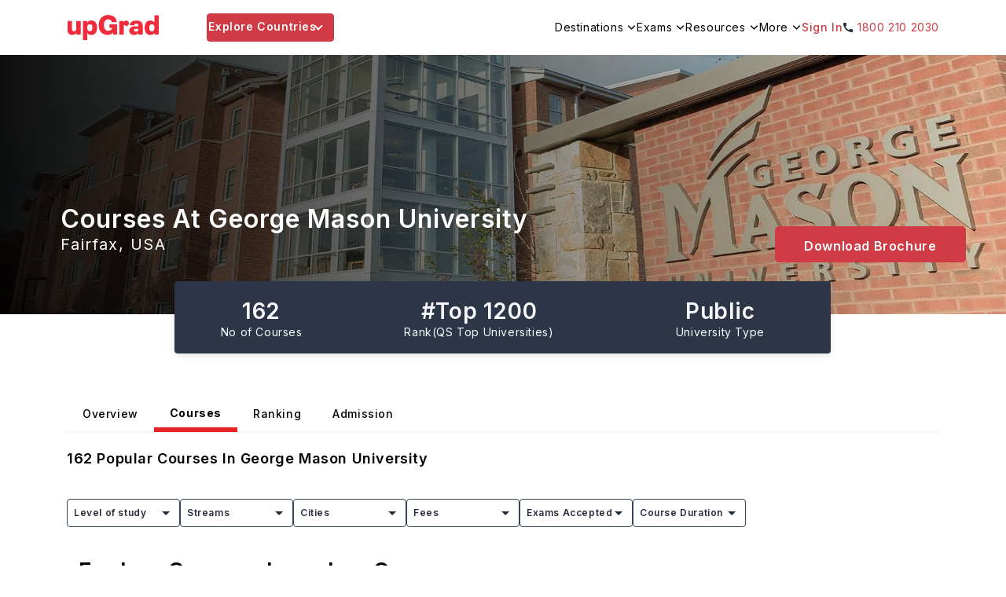

--- FILE ---
content_type: text/javascript
request_url: https://assets-ssr-v2.upgrad.com/2024/_next/static/chunks/27997.0753f3d1de2287b9.js
body_size: 1310
content:
"use strict";(self.webpackChunk_N_E=self.webpackChunk_N_E||[]).push([[27997],{27997:function(e,i,d){d.r(i);var c=d(85893),b=d(5379),s=d.n(b),t=d(67294),l=d(98595),o=d(10267),r=d(51252),n=d(91704),a=d(11163),x=d(41895);i.default=e=>{var i;let{campuses:d,styleClass:b,filterSelectedValues:p}=e,u=(0,a.useRouter)(),[m,f]=(0,t.useState)(null==u?void 0:null===(i=u.query)||void 0===i?void 0:i.campusIds);(0,t.useEffect)(()=>{var e;(0,x.XH)("campusIds")&&(null==p?void 0:null===(e=p.campusIds)||void 0===e?void 0:e.toString())&&f((0,x.XH)("campusIds"))},[p]);let urlParameters=e=>{let{filter:i,countryName:d,universityName:c}=u.query,b={campusIds:null==e?void 0:e.campusIds};i&&(b={filter:i,...b});let s="/university/".concat(d,"/").concat(c,"/courses?").concat((0,x.Y$)(b));u.push(s,s)};return(0,c.jsxs)(c.Fragment,{children:[(0,c.jsx)("div",{className:"jsx-69b819c9dcbd28b0 "+"jsx-".concat(n.Z.__hash)+" "+"exploreCourseWrapper ".concat(b&&b),children:(0,c.jsxs)(l.Z,{children:[(0,c.jsx)("h2",{className:"jsx-69b819c9dcbd28b0 "+"jsx-".concat(n.Z.__hash)+" titileheadingCom fontSize",children:"Explore Courses based on Campus"}),(0,c.jsx)(o.Z,{children:(0,c.jsx)(r.Z,{md:12,children:(0,c.jsx)("div",{className:"jsx-69b819c9dcbd28b0 "+"jsx-".concat(n.Z.__hash)+" exploreCoursefilter",children:(0,c.jsx)("ul",{className:"jsx-69b819c9dcbd28b0 "+"jsx-".concat(n.Z.__hash),children:null==d?void 0:d.map(e=>(0,c.jsx)("li",{className:"jsx-69b819c9dcbd28b0 "+"jsx-".concat(n.Z.__hash)+" "+((m==(null==e?void 0:e.id)?"active":"")||""),children:(0,c.jsx)("div",{onClick:()=>urlParameters({campusIds:null==e?void 0:e.id}),className:"jsx-69b819c9dcbd28b0 "+"jsx-".concat(n.Z.__hash),children:null==e?void 0:e.name})},null==e?void 0:e.id))})})})})]})}),(0,c.jsx)(s(),{id:n.Z.__hash,children:n.Z}),(0,c.jsx)(s(),{id:"69b819c9dcbd28b0",children:".exploreCourseWrapper.jsx-69b819c9dcbd28b0{background:#eeebff;padding:60px 0}.courseStyle.jsx-69b819c9dcbd28b0{background:#fff;padding:30px 0 14px 0}.titileheadingCom.fontSize.jsx-69b819c9dcbd28b0{font-size:28px;font-weight:600}.exploreCoursefilter.jsx-69b819c9dcbd28b0{width:100%}.exploreCoursefilter.jsx-69b819c9dcbd28b0 ul.jsx-69b819c9dcbd28b0{list-style:none;display:-webkit-box;display:-webkit-flex;display:-moz-box;display:-ms-flexbox;display:flex;-webkit-box-align:center;-webkit-align-items:center;-moz-box-align:center;-ms-flex-align:center;align-items:center;-webkit-flex-wrap:wrap;-ms-flex-wrap:wrap;flex-wrap:wrap;-webkit-column-gap:37px;-moz-column-gap:37px;column-gap:37px;margin-top:0;margin-bottom:0}.exploreCoursefilter.jsx-69b819c9dcbd28b0 ul.jsx-69b819c9dcbd28b0 li.jsx-69b819c9dcbd28b0{border:2px solid#2d3647;-webkit-border-radius:0;-moz-border-radius:0;border-radius:0;width:-webkit-fit-content;width:-moz-fit-content;width:fit-content;font-weight:400;font-size:16px;color:#2d3647;cursor:pointer;margin:10px 0;line-height:inherit}.exploreCoursefilter.jsx-69b819c9dcbd28b0 ul.jsx-69b819c9dcbd28b0 li.jsx-69b819c9dcbd28b0 div{height:34px;display:block;line-height:34px;text-align:center;padding:0 15px;display:-webkit-box;-webkit-line-clamp:1;-webkit-box-orient:vertical;overflow:hidden}.exploreCoursefilter.jsx-69b819c9dcbd28b0 ul.jsx-69b819c9dcbd28b0 div:hover,.exploreCoursefilter.jsx-69b819c9dcbd28b0 ul.jsx-69b819c9dcbd28b0 div{text-decoration:none!important;color:#2d3647!important}.exploreCoursefilter.jsx-69b819c9dcbd28b0 ul.jsx-69b819c9dcbd28b0 li.active.jsx-69b819c9dcbd28b0,.exploreCoursefilter.jsx-69b819c9dcbd28b0 ul.jsx-69b819c9dcbd28b0 li.jsx-69b819c9dcbd28b0:hover{background:#2d3647;border:2px solid#2d3647;color:#fff!important}.exploreCoursefilter.jsx-69b819c9dcbd28b0 ul.jsx-69b819c9dcbd28b0 li.active.jsx-69b819c9dcbd28b0 div,.exploreCoursefilter.jsx-69b819c9dcbd28b0 ul.jsx-69b819c9dcbd28b0 li.jsx-69b819c9dcbd28b0:hover div{color:#fff!important;text-decoration:none!important}@media screen and (max-width:767px){.titileheadingCom.fontSize.jsx-69b819c9dcbd28b0{font-size:16px}.exploreCourseWrapper.jsx-69b819c9dcbd28b0{padding:30px 0}.exploreCoursefilter.jsx-69b819c9dcbd28b0 ul.jsx-69b819c9dcbd28b0{margin:0;-webkit-column-gap:10px;-moz-column-gap:10px;column-gap:10px}.exploreCoursefilter.jsx-69b819c9dcbd28b0 ul.jsx-69b819c9dcbd28b0 li.jsx-69b819c9dcbd28b0{font-size:14px;margin:5px}.courseStyle.jsx-69b819c9dcbd28b0{padding:0!important;margin:20px 0!important}}"})]})}},91704:function(e,i){let d=new String(".titileheadingCom{font-weight:600;font-size:32px;line-height:53px;text-align:left;color:#000;margin:0 0 20px 0;display:-webkit-box;display:-webkit-flex;display:-moz-box;display:-ms-flexbox;display:flex;-webkit-box-align:center;-webkit-align-items:center;-moz-box-align:center;-ms-flex-align:center;align-items:center;-webkit-box-pack:justify;-webkit-justify-content:space-between;-moz-box-pack:justify;-ms-flex-pack:justify;justify-content:space-between}.titileheadingCom.padding{padding:0}.titileheadingCom.padding15{padding:0 0 0 15px}@media screen and (max-width:767px){.titileheadingCom{margin:0 0 10px 0;font-size:16px}}");d.__hash="136dc6e602a8a030",i.Z=d}}]);

--- FILE ---
content_type: text/javascript
request_url: https://assets-ssr-v2.upgrad.com/2024/_next/static/chunks/35054.f482fa9d24724e57.js
body_size: 4178
content:
(self.webpackChunk_N_E=self.webpackChunk_N_E||[]).push([[35054,22316,5379,64927],{597:function(e,t,i){var n=i(34155);i(91479);var s=i(67294),r=s&&"object"==typeof s&&"default"in s?s:{default:s};function _defineProperties(e,t){for(var i=0;i<t.length;i++){var n=t[i];n.enumerable=n.enumerable||!1,n.configurable=!0,"value"in n&&(n.writable=!0),Object.defineProperty(e,n.key,n)}}var o=void 0!==n&&n.env&&!0,isString=function(e){return"[object String]"===Object.prototype.toString.call(e)},a=function(){function StyleSheet(e){var t=void 0===e?{}:e,i=t.name,n=void 0===i?"stylesheet":i,s=t.optimizeForSpeed,r=void 0===s?o:s;invariant$1(isString(n),"`name` must be a string"),this._name=n,this._deletedRulePlaceholder="#"+n+"-deleted-rule____{}",invariant$1("boolean"==typeof r,"`optimizeForSpeed` must be a boolean"),this._optimizeForSpeed=r,this._serverSheet=void 0,this._tags=[],this._injected=!1,this._rulesCount=0;var a=document.querySelector('meta[property="csp-nonce"]');this._nonce=a?a.getAttribute("content"):null}var e,t=StyleSheet.prototype;return t.setOptimizeForSpeed=function(e){invariant$1("boolean"==typeof e,"`setOptimizeForSpeed` accepts a boolean"),invariant$1(0===this._rulesCount,"optimizeForSpeed cannot be when rules have already been inserted"),this.flush(),this._optimizeForSpeed=e,this.inject()},t.isOptimizeForSpeed=function(){return this._optimizeForSpeed},t.inject=function(){var e=this;if(invariant$1(!this._injected,"sheet already injected"),this._injected=!0,this._optimizeForSpeed){this._tags[0]=this.makeStyleTag(this._name),this._optimizeForSpeed="insertRule"in this.getSheet(),this._optimizeForSpeed||(o||console.warn("StyleSheet: optimizeForSpeed mode not supported falling back to standard mode."),this.flush(),this._injected=!0);return}this._serverSheet={cssRules:[],insertRule:function(t,i){return"number"==typeof i?e._serverSheet.cssRules[i]={cssText:t}:e._serverSheet.cssRules.push({cssText:t}),i},deleteRule:function(t){e._serverSheet.cssRules[t]=null}}},t.getSheetForTag=function(e){if(e.sheet)return e.sheet;for(var t=0;t<document.styleSheets.length;t++)if(document.styleSheets[t].ownerNode===e)return document.styleSheets[t]},t.getSheet=function(){return this.getSheetForTag(this._tags[this._tags.length-1])},t.insertRule=function(e,t){if(invariant$1(isString(e),"`insertRule` accepts only strings"),this._optimizeForSpeed){var i=this.getSheet();"number"!=typeof t&&(t=i.cssRules.length);try{i.insertRule(e,t)}catch(t){return o||console.warn("StyleSheet: illegal rule: \n\n"+e+"\n\nSee https://stackoverflow.com/q/20007992 for more info"),-1}}else{var n=this._tags[t];this._tags.push(this.makeStyleTag(this._name,e,n))}return this._rulesCount++},t.replaceRule=function(e,t){if(this._optimizeForSpeed){var i=this.getSheet();if(t.trim()||(t=this._deletedRulePlaceholder),!i.cssRules[e])return e;i.deleteRule(e);try{i.insertRule(t,e)}catch(n){o||console.warn("StyleSheet: illegal rule: \n\n"+t+"\n\nSee https://stackoverflow.com/q/20007992 for more info"),i.insertRule(this._deletedRulePlaceholder,e)}}else{var n=this._tags[e];invariant$1(n,"old rule at index `"+e+"` not found"),n.textContent=t}return e},t.deleteRule=function(e){if(this._optimizeForSpeed)this.replaceRule(e,"");else{var t=this._tags[e];invariant$1(t,"rule at index `"+e+"` not found"),t.parentNode.removeChild(t),this._tags[e]=null}},t.flush=function(){this._injected=!1,this._rulesCount=0,this._tags.forEach(function(e){return e&&e.parentNode.removeChild(e)}),this._tags=[]},t.cssRules=function(){var e=this;return this._tags.reduce(function(t,i){return i?t=t.concat(Array.prototype.map.call(e.getSheetForTag(i).cssRules,function(t){return t.cssText===e._deletedRulePlaceholder?null:t})):t.push(null),t},[])},t.makeStyleTag=function(e,t,i){t&&invariant$1(isString(t),"makeStyleTag accepts only strings as second parameter");var n=document.createElement("style");this._nonce&&n.setAttribute("nonce",this._nonce),n.type="text/css",n.setAttribute("data-"+e,""),t&&n.appendChild(document.createTextNode(t));var s=document.head||document.getElementsByTagName("head")[0];return i?s.insertBefore(n,i):s.appendChild(n),n},_defineProperties(StyleSheet.prototype,[{key:"length",get:function(){return this._rulesCount}}]),e&&_defineProperties(StyleSheet,e),StyleSheet}();function invariant$1(e,t){if(!e)throw Error("StyleSheet: "+t+".")}var stringHash=function(e){for(var t=5381,i=e.length;i;)t=33*t^e.charCodeAt(--i);return t>>>0},c={};function computeId(e,t){if(!t)return"jsx-"+e;var i=String(t),n=e+i;return c[n]||(c[n]="jsx-"+stringHash(e+"-"+i)),c[n]}function computeSelector(e,t){var i=e+t;return c[i]||(c[i]=t.replace(/__jsx-style-dynamic-selector/g,e)),c[i]}var l=function(){function StyleSheetRegistry(e){var t=void 0===e?{}:e,i=t.styleSheet,n=void 0===i?null:i,s=t.optimizeForSpeed,r=void 0!==s&&s;this._sheet=n||new a({name:"styled-jsx",optimizeForSpeed:r}),this._sheet.inject(),n&&"boolean"==typeof r&&(this._sheet.setOptimizeForSpeed(r),this._optimizeForSpeed=this._sheet.isOptimizeForSpeed()),this._fromServer=void 0,this._indices={},this._instancesCounts={}}var e=StyleSheetRegistry.prototype;return e.add=function(e){var t=this;void 0===this._optimizeForSpeed&&(this._optimizeForSpeed=Array.isArray(e.children),this._sheet.setOptimizeForSpeed(this._optimizeForSpeed),this._optimizeForSpeed=this._sheet.isOptimizeForSpeed()),this._fromServer||(this._fromServer=this.selectFromServer(),this._instancesCounts=Object.keys(this._fromServer).reduce(function(e,t){return e[t]=0,e},{}));var i=this.getIdAndRules(e),n=i.styleId,s=i.rules;if(n in this._instancesCounts){this._instancesCounts[n]+=1;return}var r=s.map(function(e){return t._sheet.insertRule(e)}).filter(function(e){return -1!==e});this._indices[n]=r,this._instancesCounts[n]=1},e.remove=function(e){var t=this,i=this.getIdAndRules(e).styleId;if(function(e,t){if(!e)throw Error("StyleSheetRegistry: "+t+".")}(i in this._instancesCounts,"styleId: `"+i+"` not found"),this._instancesCounts[i]-=1,this._instancesCounts[i]<1){var n=this._fromServer&&this._fromServer[i];n?(n.parentNode.removeChild(n),delete this._fromServer[i]):(this._indices[i].forEach(function(e){return t._sheet.deleteRule(e)}),delete this._indices[i]),delete this._instancesCounts[i]}},e.update=function(e,t){this.add(t),this.remove(e)},e.flush=function(){this._sheet.flush(),this._sheet.inject(),this._fromServer=void 0,this._indices={},this._instancesCounts={}},e.cssRules=function(){var e=this,t=this._fromServer?Object.keys(this._fromServer).map(function(t){return[t,e._fromServer[t]]}):[],i=this._sheet.cssRules();return t.concat(Object.keys(this._indices).map(function(t){return[t,e._indices[t].map(function(e){return i[e].cssText}).join(e._optimizeForSpeed?"":"\n")]}).filter(function(e){return!!e[1]}))},e.styles=function(e){var t,i;return t=this.cssRules(),void 0===(i=e)&&(i={}),t.map(function(e){var t=e[0],n=e[1];return r.default.createElement("style",{id:"__"+t,key:"__"+t,nonce:i.nonce?i.nonce:void 0,dangerouslySetInnerHTML:{__html:n}})})},e.getIdAndRules=function(e){var t=e.children,i=e.dynamic,n=e.id;if(i){var s=computeId(n,i);return{styleId:s,rules:Array.isArray(t)?t.map(function(e){return computeSelector(s,e)}):[computeSelector(s,t)]}}return{styleId:computeId(n),rules:Array.isArray(t)?t:[t]}},e.selectFromServer=function(){return Array.prototype.slice.call(document.querySelectorAll('[id^="__jsx-"]')).reduce(function(e,t){return e[t.id.slice(2)]=t,e},{})},StyleSheetRegistry}(),d=s.createContext(null);d.displayName="StyleSheetContext";var h=r.default.useInsertionEffect||r.default.useLayoutEffect,u=new l;function JSXStyle(e){var t=u||s.useContext(d);return t&&h(function(){return t.add(e),function(){t.remove(e)}},[e.id,String(e.dynamic)]),null}JSXStyle.dynamic=function(e){return e.map(function(e){return computeId(e[0],e[1])}).join(" ")},t.style=JSXStyle},5379:function(e,t,i){"use strict";e.exports=i(597).style},35054:function(e,t,i){"use strict";i.r(t);var n=i(85893),s=i(5379),r=i.n(s),o=i(67294),a=i(65556),c=i(41895),l=i(5152),d=i.n(l),h=i(14416),u=i(91620);let p=d()(()=>i.e(43708).then(i.bind(i,44676)),{loadableGenerated:{webpack:()=>[44676]}}),x=d()(()=>i.e(67737).then(i.bind(i,67737)),{loadableGenerated:{webpack:()=>[67737]}});let UniversityBanner=class UniversityBanner extends o.Component{render(){var e,t;let{universityName:i,universityRanking:s,city:o,country:l,bannerImages:d,universitySlug:h,isTablet:f,isMobile:m,institutionOwnershipType:g}=(null===(e=this.props)||void 0===e?void 0:e.universityBase)||{},{h1Heading:y,courseDocumentsCount:b,website_data:{host:v}}=this.props,{rankingNumber:S,providerType:_,rangeMax:j,rangeMin:w}=s||{},z=(null==d?void 0:d.length)>0?null==d?void 0:null===(t=d[0])||void 0===t?void 0:t.path:"home/images/exam-default-banner.jpg",trackPageDetails=e=>{(0,a.Pq)(u.Wo,{Category:"journey",label:e,Button_Text:e},null)};return(0,n.jsxs)(n.Fragment,{children:[(0,n.jsx)("section",{className:"jsx-12c57587c8810054 universityBannerWrapper",children:(0,n.jsxs)("div",{className:"jsx-12c57587c8810054 universityBanner",children:[(0,n.jsx)(x,{path:z,alt:i,islazzydisabled:!0,title:i,priority:!0,sizes:"(max-width: 768px) 50vw, 100vw",fetchpriority:"high"}),(0,n.jsxs)("div",{className:"jsx-12c57587c8810054 universityBannerOverlay",children:[(0,n.jsx)("h1",{className:"jsx-12c57587c8810054 "+"headingStyle ".concat((0,c.WJ)(y)),children:y}),(0,n.jsxs)("p",{className:"jsx-12c57587c8810054 universityBannerText",children:[o&&"".concat(o,",")," ",l]})]}),(0,n.jsx)("div",{className:"jsx-12c57587c8810054 overlaybanner"}),(0,n.jsx)("div",{className:"jsx-12c57587c8810054 downloadPosition",children:(0,n.jsx)(p,{destinationCountry:l,slug:h,type:"UNIVERSITY",className:"bannerBtn",trackPageDetails:()=>trackPageDetails("Download Brochure")})}),(0,n.jsxs)("article",{className:"jsx-12c57587c8810054 bannerHeadList",children:[(0,n.jsxs)("div",{className:"jsx-12c57587c8810054",children:[(0,n.jsx)("h5",{className:"jsx-12c57587c8810054",children:b}),(0,n.jsx)("h6",{className:"jsx-12c57587c8810054",children:"No of Courses"})]}),_&&(0,n.jsxs)("div",{className:"jsx-12c57587c8810054",children:[(0,n.jsxs)("h5",{className:"jsx-12c57587c8810054",children:["#",S||j&&w&&"Top ".concat(j)," "]}),(0,n.jsxs)("h6",{className:"jsx-12c57587c8810054",children:["Rank(",_,")"]})]}),g&&(0,n.jsxs)("div",{className:"jsx-12c57587c8810054",children:[(0,n.jsx)("h5",{className:"jsx-12c57587c8810054",children:g}),(0,n.jsx)("h6",{className:"jsx-12c57587c8810054",children:"University Type"})]})]})]})}),(0,n.jsx)(r(),{id:"12c57587c8810054",children:".universityBannerOverlay.jsx-12c57587c8810054{position:absolute;z-index:1;letter-spacing:.03em;color:#fff;font-weight:600;font-size:48px;bottom:20%;left:6%;width:66%}.universityBanner.jsx-12c57587c8810054{width:100%;height:330px;position:relative;margin:0 0 60px 0;background:fff}.overlaybanner.jsx-12c57587c8810054{background-image:-webkit-linear-gradient(359.72deg,#000 -7.02%,rgba(0,0,0,0)97.74%);background-image:-moz-linear-gradient(359.72deg,#000 -7.02%,rgba(0,0,0,0)97.74%);background-image:-o-linear-gradient(359.72deg,#000 -7.02%,rgba(0,0,0,0)97.74%);background-image:linear-gradient(90.28deg,#000 -7.02%,rgba(0,0,0,0)97.74%);width:100%;height:100%;top:0;left:0;position:absolute}.downloadPosition.jsx-12c57587c8810054{position:absolute;right:4%;bottom:20%}.headingStyle.jsx-12c57587c8810054{letter-spacing:.03em;color:#fff;font-weight:600;font-size:32px;line-height:34px;margin-bottom:5px}.universityBannerText.jsx-12c57587c8810054{font-size:20px;font-weight:400;display:block;margin-bottom:.67em}.bannerHeadList.jsx-12c57587c8810054{position:absolute;z-index:2;background:#2d3647;-webkit-box-shadow:0px 2px 8px rgba(0,0,0,.12);-moz-box-shadow:0px 2px 8px rgba(0,0,0,.12);box-shadow:0px 2px 8px rgba(0,0,0,.12);-webkit-border-radius:4px;-moz-border-radius:4px;border-radius:4px;width:835px;height:92px;left:50%;margin-left:-418px;bottom:-50px;display:-webkit-box;display:-webkit-flex;display:-moz-box;display:-ms-flexbox;display:flex;padding:0;-webkit-box-align:center;-webkit-align-items:center;-moz-box-align:center;-ms-flex-align:center;align-items:center}.bannerHeadList.jsx-12c57587c8810054 div.jsx-12c57587c8810054{-webkit-box-flex:2;-webkit-flex:2;-moz-box-flex:2;-ms-flex:2;flex:2}.bannerHeadList.jsx-12c57587c8810054 div.jsx-12c57587c8810054:nth-child(2){-webkit-box-flex:3;-webkit-flex:3;-moz-box-flex:3;-ms-flex:3;flex:3}.bannerHeadList.jsx-12c57587c8810054 div.jsx-12c57587c8810054:nth-child(3){padding:0 30px}.bannerHeadList.jsx-12c57587c8810054 h1.jsx-12c57587c8810054{color:#000;position:relative;width:100%;font-size:26px;line-height:24px;font-weight:600;margin:0}.bannerHeadList.jsx-12c57587c8810054 h5.jsx-12c57587c8810054,.bannerHeadList.jsx-12c57587c8810054 h6.jsx-12c57587c8810054{width:100%;margin:10px 0 0 0;line-height:initial;display:-webkit-box;display:-webkit-flex;display:-moz-box;display:-ms-flexbox;display:flex;color:#f7f9fd;text-align:center;-webkit-box-pack:center;-webkit-justify-content:center;-moz-box-pack:center;-ms-flex-pack:center;justify-content:center}.bannerHeadList.jsx-12c57587c8810054 h5.jsx-12c57587c8810054{font-size:28px;line-height:16px;text-align:center;font-weight:600}.bannerHeadList.jsx-12c57587c8810054 h6.jsx-12c57587c8810054{font-weight:400;font-size:14px;display:-webkit-box;display:-webkit-flex;display:-moz-box;display:-ms-flexbox;display:flex;-webkit-box-align:baseline;-webkit-align-items:baseline;-moz-box-align:baseline;-ms-flex-align:baseline;align-items:baseline}@media screen and (max-width:767px){.universityBanner.jsx-12c57587c8810054{height:155px}.headingStyle.jsx-12c57587c8810054{font-size:22px;line-height:22px}.universityBannerText.jsx-12c57587c8810054{margin-bottom:20px;font-size:14px}.bannerHeadList.jsx-12c57587c8810054{height:auto;width:96%;margin-left:0;left:2%;bottom:-35px;padding:10px 0;z-index:1}.bannerHeadList.jsx-12c57587c8810054 h5.jsx-12c57587c8810054{font-size:15px}.bannerHeadList.jsx-12c57587c8810054 h6.jsx-12c57587c8810054{font-weight:400;font-size:12px;margin:7px 0 0 0}.bannerHeadList.jsx-12c57587c8810054 div.jsx-12c57587c8810054:nth-child(3){padding:0}.universityBannerWrapper.jsx-12c57587c8810054{height:260px}.downloadPosition.jsx-12c57587c8810054{position:relative;right:initial;bottom:0px;margin-top:44px;z-index:2;width:100%;background:#fff;padding:10px 0}.downloadPosition.jsx-12c57587c8810054 .bannerBtn{width:92%;margin:0 auto;display:block}.universityBannerOverlay.jsx-12c57587c8810054{width:100%;left:0;padding:0 10px}}"})]})}constructor(e){super(e)}};t.default=o.memo((0,h.$j)(e=>{let{websiteDataReducer:t}=e;return{...t}})(UniversityBanner))},91479:function(){}}]);

--- FILE ---
content_type: text/javascript
request_url: https://assets-ssr-v2.upgrad.com/2024/_next/static/chunks/26036.2231e4d02aaeefa1.js
body_size: 4027
content:
(self.webpackChunk_N_E=self.webpackChunk_N_E||[]).push([[26036,5276,6602,11547,5379,64927,51252,14195],{597:function(e,t,r){var n=r(34155);r(91479);var i=r(67294),s=i&&"object"==typeof i&&"default"in i?i:{default:i};function _defineProperties(e,t){for(var r=0;r<t.length;r++){var n=t[r];n.enumerable=n.enumerable||!1,n.configurable=!0,"value"in n&&(n.writable=!0),Object.defineProperty(e,n.key,n)}}var o=void 0!==n&&n.env&&!0,isString=function(e){return"[object String]"===Object.prototype.toString.call(e)},u=function(){function StyleSheet(e){var t=void 0===e?{}:e,r=t.name,n=void 0===r?"stylesheet":r,i=t.optimizeForSpeed,s=void 0===i?o:i;invariant$1(isString(n),"`name` must be a string"),this._name=n,this._deletedRulePlaceholder="#"+n+"-deleted-rule____{}",invariant$1("boolean"==typeof s,"`optimizeForSpeed` must be a boolean"),this._optimizeForSpeed=s,this._serverSheet=void 0,this._tags=[],this._injected=!1,this._rulesCount=0;var u=document.querySelector('meta[property="csp-nonce"]');this._nonce=u?u.getAttribute("content"):null}var e,t=StyleSheet.prototype;return t.setOptimizeForSpeed=function(e){invariant$1("boolean"==typeof e,"`setOptimizeForSpeed` accepts a boolean"),invariant$1(0===this._rulesCount,"optimizeForSpeed cannot be when rules have already been inserted"),this.flush(),this._optimizeForSpeed=e,this.inject()},t.isOptimizeForSpeed=function(){return this._optimizeForSpeed},t.inject=function(){var e=this;if(invariant$1(!this._injected,"sheet already injected"),this._injected=!0,this._optimizeForSpeed){this._tags[0]=this.makeStyleTag(this._name),this._optimizeForSpeed="insertRule"in this.getSheet(),this._optimizeForSpeed||(o||console.warn("StyleSheet: optimizeForSpeed mode not supported falling back to standard mode."),this.flush(),this._injected=!0);return}this._serverSheet={cssRules:[],insertRule:function(t,r){return"number"==typeof r?e._serverSheet.cssRules[r]={cssText:t}:e._serverSheet.cssRules.push({cssText:t}),r},deleteRule:function(t){e._serverSheet.cssRules[t]=null}}},t.getSheetForTag=function(e){if(e.sheet)return e.sheet;for(var t=0;t<document.styleSheets.length;t++)if(document.styleSheets[t].ownerNode===e)return document.styleSheets[t]},t.getSheet=function(){return this.getSheetForTag(this._tags[this._tags.length-1])},t.insertRule=function(e,t){if(invariant$1(isString(e),"`insertRule` accepts only strings"),this._optimizeForSpeed){var r=this.getSheet();"number"!=typeof t&&(t=r.cssRules.length);try{r.insertRule(e,t)}catch(t){return o||console.warn("StyleSheet: illegal rule: \n\n"+e+"\n\nSee https://stackoverflow.com/q/20007992 for more info"),-1}}else{var n=this._tags[t];this._tags.push(this.makeStyleTag(this._name,e,n))}return this._rulesCount++},t.replaceRule=function(e,t){if(this._optimizeForSpeed){var r=this.getSheet();if(t.trim()||(t=this._deletedRulePlaceholder),!r.cssRules[e])return e;r.deleteRule(e);try{r.insertRule(t,e)}catch(n){o||console.warn("StyleSheet: illegal rule: \n\n"+t+"\n\nSee https://stackoverflow.com/q/20007992 for more info"),r.insertRule(this._deletedRulePlaceholder,e)}}else{var n=this._tags[e];invariant$1(n,"old rule at index `"+e+"` not found"),n.textContent=t}return e},t.deleteRule=function(e){if(this._optimizeForSpeed)this.replaceRule(e,"");else{var t=this._tags[e];invariant$1(t,"rule at index `"+e+"` not found"),t.parentNode.removeChild(t),this._tags[e]=null}},t.flush=function(){this._injected=!1,this._rulesCount=0,this._tags.forEach(function(e){return e&&e.parentNode.removeChild(e)}),this._tags=[]},t.cssRules=function(){var e=this;return this._tags.reduce(function(t,r){return r?t=t.concat(Array.prototype.map.call(e.getSheetForTag(r).cssRules,function(t){return t.cssText===e._deletedRulePlaceholder?null:t})):t.push(null),t},[])},t.makeStyleTag=function(e,t,r){t&&invariant$1(isString(t),"makeStyleTag accepts only strings as second parameter");var n=document.createElement("style");this._nonce&&n.setAttribute("nonce",this._nonce),n.type="text/css",n.setAttribute("data-"+e,""),t&&n.appendChild(document.createTextNode(t));var i=document.head||document.getElementsByTagName("head")[0];return r?i.insertBefore(n,r):i.appendChild(n),n},_defineProperties(StyleSheet.prototype,[{key:"length",get:function(){return this._rulesCount}}]),e&&_defineProperties(StyleSheet,e),StyleSheet}();function invariant$1(e,t){if(!e)throw Error("StyleSheet: "+t+".")}var stringHash=function(e){for(var t=5381,r=e.length;r;)t=33*t^e.charCodeAt(--r);return t>>>0},c={};function computeId(e,t){if(!t)return"jsx-"+e;var r=String(t),n=e+r;return c[n]||(c[n]="jsx-"+stringHash(e+"-"+r)),c[n]}function computeSelector(e,t){var r=e+t;return c[r]||(c[r]=t.replace(/__jsx-style-dynamic-selector/g,e)),c[r]}var l=function(){function StyleSheetRegistry(e){var t=void 0===e?{}:e,r=t.styleSheet,n=void 0===r?null:r,i=t.optimizeForSpeed,s=void 0!==i&&i;this._sheet=n||new u({name:"styled-jsx",optimizeForSpeed:s}),this._sheet.inject(),n&&"boolean"==typeof s&&(this._sheet.setOptimizeForSpeed(s),this._optimizeForSpeed=this._sheet.isOptimizeForSpeed()),this._fromServer=void 0,this._indices={},this._instancesCounts={}}var e=StyleSheetRegistry.prototype;return e.add=function(e){var t=this;void 0===this._optimizeForSpeed&&(this._optimizeForSpeed=Array.isArray(e.children),this._sheet.setOptimizeForSpeed(this._optimizeForSpeed),this._optimizeForSpeed=this._sheet.isOptimizeForSpeed()),this._fromServer||(this._fromServer=this.selectFromServer(),this._instancesCounts=Object.keys(this._fromServer).reduce(function(e,t){return e[t]=0,e},{}));var r=this.getIdAndRules(e),n=r.styleId,i=r.rules;if(n in this._instancesCounts){this._instancesCounts[n]+=1;return}var s=i.map(function(e){return t._sheet.insertRule(e)}).filter(function(e){return -1!==e});this._indices[n]=s,this._instancesCounts[n]=1},e.remove=function(e){var t=this,r=this.getIdAndRules(e).styleId;if(function(e,t){if(!e)throw Error("StyleSheetRegistry: "+t+".")}(r in this._instancesCounts,"styleId: `"+r+"` not found"),this._instancesCounts[r]-=1,this._instancesCounts[r]<1){var n=this._fromServer&&this._fromServer[r];n?(n.parentNode.removeChild(n),delete this._fromServer[r]):(this._indices[r].forEach(function(e){return t._sheet.deleteRule(e)}),delete this._indices[r]),delete this._instancesCounts[r]}},e.update=function(e,t){this.add(t),this.remove(e)},e.flush=function(){this._sheet.flush(),this._sheet.inject(),this._fromServer=void 0,this._indices={},this._instancesCounts={}},e.cssRules=function(){var e=this,t=this._fromServer?Object.keys(this._fromServer).map(function(t){return[t,e._fromServer[t]]}):[],r=this._sheet.cssRules();return t.concat(Object.keys(this._indices).map(function(t){return[t,e._indices[t].map(function(e){return r[e].cssText}).join(e._optimizeForSpeed?"":"\n")]}).filter(function(e){return!!e[1]}))},e.styles=function(e){var t,r;return t=this.cssRules(),void 0===(r=e)&&(r={}),t.map(function(e){var t=e[0],n=e[1];return s.default.createElement("style",{id:"__"+t,key:"__"+t,nonce:r.nonce?r.nonce:void 0,dangerouslySetInnerHTML:{__html:n}})})},e.getIdAndRules=function(e){var t=e.children,r=e.dynamic,n=e.id;if(r){var i=computeId(n,r);return{styleId:i,rules:Array.isArray(t)?t.map(function(e){return computeSelector(i,e)}):[computeSelector(i,t)]}}return{styleId:computeId(n),rules:Array.isArray(t)?t:[t]}},e.selectFromServer=function(){return Array.prototype.slice.call(document.querySelectorAll('[id^="__jsx-"]')).reduce(function(e,t){return e[t.id.slice(2)]=t,e},{})},StyleSheetRegistry}(),a=i.createContext(null);a.displayName="StyleSheetContext";var h=s.default.useInsertionEffect||s.default.useLayoutEffect,d=new l;function JSXStyle(e){var t=d||i.useContext(a);return t&&h(function(){return t.add(e),function(){t.remove(e)}},[e.id,String(e.dynamic)]),null}JSXStyle.dynamic=function(e){return e.map(function(e){return computeId(e[0],e[1])}).join(" ")},t.style=JSXStyle},5379:function(e,t,r){"use strict";e.exports=r(597).style},91479:function(){},5276:function(e,t,r){"use strict";r.d(t,{ZP:function(){return useInView}});var n=r(67294);function _extends(){return(_extends=Object.assign||function(e){for(var t=1;t<arguments.length;t++){var r=arguments[t];for(var n in r)Object.prototype.hasOwnProperty.call(r,n)&&(e[n]=r[n])}return e}).apply(this,arguments)}var useLatest=function(e){var t=(0,n.useRef)(e);return t.current=e,t},useInView=function(e){var t=void 0===e?{}:e,r=t.root,i=t.rootMargin,s=t.threshold,o=void 0===s?0:s,u=t.trackVisibility,c=t.delay,l=t.unobserveOnEnter,a=t.onChange,h=t.onEnter,d=t.onLeave,f=(0,n.useState)({inView:!1,scrollDirection:{}}),p=f[0],m=f[1],v=(0,n.useRef)(!1),y=(0,n.useRef)({}),S=(0,n.useRef)(),_=(0,n.useRef)(!1),g=useLatest(a),b=useLatest(h),R=useLatest(d),w=(0,n.useRef)(),C=(0,n.useCallback)(function(){S.current&&(S.current.disconnect(),y.current={})},[]),x=(0,n.useCallback)(function(e){e&&e!==w.current&&(C(),w.current=e),S.current&&w.current&&S.current.observe(w.current)},[C]),z=(0,n.useCallback)(function(){if(w.current){var e=w.current.getBoundingClientRect(),t=e.x,r=e.y;y.current={x:t,y:r}}},[w]);return(0,n.useEffect)(function(){if(!("IntersectionObserver"in window)||!("IntersectionObserverEntry"in window))return console.error("\uD83D\uDCA1 react-cool-inview: the browser doesn't support Intersection Observer, please install polyfill: https://github.com/wellyshen/react-cool-inview#intersection-observer-polyfill"),function(){return null};var e=!0;return S.current=new IntersectionObserver(function(t){var r=t[0],n=r.intersectionRatio,i=r.isIntersecting,s=r.boundingClientRect,c=s.x,a=s.y,h=r.isVisible,d={},f=Array.isArray(o)?Math.min.apply(Math,o):o,p=void 0!==i?i:n>0;p=f>0?n>=f:p,c<y.current.x&&(d.horizontal="left"),c>y.current.x&&(d.horizontal="right"),y.current.x=c,a<y.current.y&&(d.vertical="up"),a>y.current.y&&(d.vertical="down"),y.current.y=a;var S={entry:r,scrollDirection:d,observe:x,unobserve:C};u&&(void 0!==h||_.current||(console.warn("\uD83D\uDCA1 react-cool-inview: the browser doesn't support Intersection Observer v2, fallback to v1 behavior"),_.current=!0),void 0!==h&&(p=h)),p&&!v.current&&(l&&C(),b.current&&b.current(S)),!p&&v.current&&R.current&&R.current(S),g.current&&g.current(_extends({},S,{inView:p})),e&&m({inView:p,scrollDirection:d,entry:r}),v.current=p},{root:r,rootMargin:i,threshold:o,trackVisibility:u,delay:c}),x(),function(){e=!1,C()}},[l,r,i,JSON.stringify(o),u,c,x,C]),_extends({},p,{observe:x,unobserve:C,updatePosition:z})}},51252:function(e,t,r){"use strict";var n=r(87462),i=r(63366),s=r(67294),o=r(45697),u=r.n(o),c=r(93967),l=r.n(c),a=r(23663),h=["className","cssModule","widths","tag"],d=u().oneOfType([u().number,u().string]),f=u().oneOfType([u().bool,u().number,u().string,u().shape({size:u().oneOfType([u().bool,u().number,u().string]),order:d,offset:d})]),p={tag:a.iC,xs:f,sm:f,md:f,lg:f,xl:f,className:u().string,cssModule:u().object,widths:u().array},getColumnSizeClass=function(e,t,r){return!0===r||""===r?e?"col":"col-"+t:"auto"===r?e?"col-auto":"col-"+t+"-auto":e?"col-"+r:"col-"+t+"-"+r},Col=function(e){var t=e.className,r=e.cssModule,o=e.widths,u=e.tag,c=(0,i.Z)(e,h),d=[];o.forEach(function(t,n){var i=e[t];if(delete c[t],i||""===i){var s=!n;if((0,a.Kn)(i)){var o,u=s?"-":"-"+t+"-",h=getColumnSizeClass(s,t,i.size);d.push((0,a.mx)(l()(((o={})[h]=i.size||""===i.size,o["order"+u+i.order]=i.order||0===i.order,o["offset"+u+i.offset]=i.offset||0===i.offset,o)),r))}else{var f=getColumnSizeClass(s,t,i);d.push(f)}}}),d.length||d.push("col");var f=(0,a.mx)(l()(t,d),r);return s.createElement(u,(0,n.Z)({},c,{className:f}))};Col.propTypes=p,Col.defaultProps={tag:"div",widths:["xs","sm","md","lg","xl"]},t.Z=Col},10267:function(e,t,r){"use strict";var n=r(87462),i=r(63366),s=r(67294),o=r(45697),u=r.n(o),c=r(93967),l=r.n(c),a=r(23663),h=["className","cssModule","noGutters","tag","form","widths"],d=u().oneOfType([u().number,u().string]),f={tag:a.iC,noGutters:u().bool,className:u().string,cssModule:u().object,form:u().bool,xs:d,sm:d,md:d,lg:d,xl:d},Row=function(e){var t=e.className,r=e.cssModule,o=e.noGutters,u=e.tag,c=e.form,d=e.widths,f=(0,i.Z)(e,h),p=[];d.forEach(function(t,r){var n=e[t];delete f[t],n&&p.push(r?"row-cols-"+t+"-"+n:"row-cols-"+n)});var m=(0,a.mx)(l()(t,o?"no-gutters":null,c?"form-row":"row",p),r);return s.createElement(u,(0,n.Z)({},f,{className:m}))};Row.propTypes=f,Row.defaultProps={tag:"div",widths:["xs","sm","md","lg","xl"]},t.Z=Row}}]);

--- FILE ---
content_type: text/javascript
request_url: https://assets-ssr-v2.upgrad.com/2024/_next/static/chunks/81085.6df21953247e086d.js
body_size: 3887
content:
(self.webpackChunk_N_E=self.webpackChunk_N_E||[]).push([[81085,95168,5379,64927],{597:function(e,t,i){var n=i(34155);i(91479);var r=i(67294),s=r&&"object"==typeof r&&"default"in r?r:{default:r};function _defineProperties(e,t){for(var i=0;i<t.length;i++){var n=t[i];n.enumerable=n.enumerable||!1,n.configurable=!0,"value"in n&&(n.writable=!0),Object.defineProperty(e,n.key,n)}}var o=void 0!==n&&n.env&&!0,isString=function(e){return"[object String]"===Object.prototype.toString.call(e)},a=function(){function StyleSheet(e){var t=void 0===e?{}:e,i=t.name,n=void 0===i?"stylesheet":i,r=t.optimizeForSpeed,s=void 0===r?o:r;invariant$1(isString(n),"`name` must be a string"),this._name=n,this._deletedRulePlaceholder="#"+n+"-deleted-rule____{}",invariant$1("boolean"==typeof s,"`optimizeForSpeed` must be a boolean"),this._optimizeForSpeed=s,this._serverSheet=void 0,this._tags=[],this._injected=!1,this._rulesCount=0;var a=document.querySelector('meta[property="csp-nonce"]');this._nonce=a?a.getAttribute("content"):null}var e,t=StyleSheet.prototype;return t.setOptimizeForSpeed=function(e){invariant$1("boolean"==typeof e,"`setOptimizeForSpeed` accepts a boolean"),invariant$1(0===this._rulesCount,"optimizeForSpeed cannot be when rules have already been inserted"),this.flush(),this._optimizeForSpeed=e,this.inject()},t.isOptimizeForSpeed=function(){return this._optimizeForSpeed},t.inject=function(){var e=this;if(invariant$1(!this._injected,"sheet already injected"),this._injected=!0,this._optimizeForSpeed){this._tags[0]=this.makeStyleTag(this._name),this._optimizeForSpeed="insertRule"in this.getSheet(),this._optimizeForSpeed||(o||console.warn("StyleSheet: optimizeForSpeed mode not supported falling back to standard mode."),this.flush(),this._injected=!0);return}this._serverSheet={cssRules:[],insertRule:function(t,i){return"number"==typeof i?e._serverSheet.cssRules[i]={cssText:t}:e._serverSheet.cssRules.push({cssText:t}),i},deleteRule:function(t){e._serverSheet.cssRules[t]=null}}},t.getSheetForTag=function(e){if(e.sheet)return e.sheet;for(var t=0;t<document.styleSheets.length;t++)if(document.styleSheets[t].ownerNode===e)return document.styleSheets[t]},t.getSheet=function(){return this.getSheetForTag(this._tags[this._tags.length-1])},t.insertRule=function(e,t){if(invariant$1(isString(e),"`insertRule` accepts only strings"),this._optimizeForSpeed){var i=this.getSheet();"number"!=typeof t&&(t=i.cssRules.length);try{i.insertRule(e,t)}catch(t){return o||console.warn("StyleSheet: illegal rule: \n\n"+e+"\n\nSee https://stackoverflow.com/q/20007992 for more info"),-1}}else{var n=this._tags[t];this._tags.push(this.makeStyleTag(this._name,e,n))}return this._rulesCount++},t.replaceRule=function(e,t){if(this._optimizeForSpeed){var i=this.getSheet();if(t.trim()||(t=this._deletedRulePlaceholder),!i.cssRules[e])return e;i.deleteRule(e);try{i.insertRule(t,e)}catch(n){o||console.warn("StyleSheet: illegal rule: \n\n"+t+"\n\nSee https://stackoverflow.com/q/20007992 for more info"),i.insertRule(this._deletedRulePlaceholder,e)}}else{var n=this._tags[e];invariant$1(n,"old rule at index `"+e+"` not found"),n.textContent=t}return e},t.deleteRule=function(e){if(this._optimizeForSpeed)this.replaceRule(e,"");else{var t=this._tags[e];invariant$1(t,"rule at index `"+e+"` not found"),t.parentNode.removeChild(t),this._tags[e]=null}},t.flush=function(){this._injected=!1,this._rulesCount=0,this._tags.forEach(function(e){return e&&e.parentNode.removeChild(e)}),this._tags=[]},t.cssRules=function(){var e=this;return this._tags.reduce(function(t,i){return i?t=t.concat(Array.prototype.map.call(e.getSheetForTag(i).cssRules,function(t){return t.cssText===e._deletedRulePlaceholder?null:t})):t.push(null),t},[])},t.makeStyleTag=function(e,t,i){t&&invariant$1(isString(t),"makeStyleTag accepts only strings as second parameter");var n=document.createElement("style");this._nonce&&n.setAttribute("nonce",this._nonce),n.type="text/css",n.setAttribute("data-"+e,""),t&&n.appendChild(document.createTextNode(t));var r=document.head||document.getElementsByTagName("head")[0];return i?r.insertBefore(n,i):r.appendChild(n),n},_defineProperties(StyleSheet.prototype,[{key:"length",get:function(){return this._rulesCount}}]),e&&_defineProperties(StyleSheet,e),StyleSheet}();function invariant$1(e,t){if(!e)throw Error("StyleSheet: "+t+".")}var stringHash=function(e){for(var t=5381,i=e.length;i;)t=33*t^e.charCodeAt(--i);return t>>>0},l={};function computeId(e,t){if(!t)return"jsx-"+e;var i=String(t),n=e+i;return l[n]||(l[n]="jsx-"+stringHash(e+"-"+i)),l[n]}function computeSelector(e,t){var i=e+t;return l[i]||(l[i]=t.replace(/__jsx-style-dynamic-selector/g,e)),l[i]}var u=function(){function StyleSheetRegistry(e){var t=void 0===e?{}:e,i=t.styleSheet,n=void 0===i?null:i,r=t.optimizeForSpeed,s=void 0!==r&&r;this._sheet=n||new a({name:"styled-jsx",optimizeForSpeed:s}),this._sheet.inject(),n&&"boolean"==typeof s&&(this._sheet.setOptimizeForSpeed(s),this._optimizeForSpeed=this._sheet.isOptimizeForSpeed()),this._fromServer=void 0,this._indices={},this._instancesCounts={}}var e=StyleSheetRegistry.prototype;return e.add=function(e){var t=this;void 0===this._optimizeForSpeed&&(this._optimizeForSpeed=Array.isArray(e.children),this._sheet.setOptimizeForSpeed(this._optimizeForSpeed),this._optimizeForSpeed=this._sheet.isOptimizeForSpeed()),this._fromServer||(this._fromServer=this.selectFromServer(),this._instancesCounts=Object.keys(this._fromServer).reduce(function(e,t){return e[t]=0,e},{}));var i=this.getIdAndRules(e),n=i.styleId,r=i.rules;if(n in this._instancesCounts){this._instancesCounts[n]+=1;return}var s=r.map(function(e){return t._sheet.insertRule(e)}).filter(function(e){return -1!==e});this._indices[n]=s,this._instancesCounts[n]=1},e.remove=function(e){var t=this,i=this.getIdAndRules(e).styleId;if(function(e,t){if(!e)throw Error("StyleSheetRegistry: "+t+".")}(i in this._instancesCounts,"styleId: `"+i+"` not found"),this._instancesCounts[i]-=1,this._instancesCounts[i]<1){var n=this._fromServer&&this._fromServer[i];n?(n.parentNode.removeChild(n),delete this._fromServer[i]):(this._indices[i].forEach(function(e){return t._sheet.deleteRule(e)}),delete this._indices[i]),delete this._instancesCounts[i]}},e.update=function(e,t){this.add(t),this.remove(e)},e.flush=function(){this._sheet.flush(),this._sheet.inject(),this._fromServer=void 0,this._indices={},this._instancesCounts={}},e.cssRules=function(){var e=this,t=this._fromServer?Object.keys(this._fromServer).map(function(t){return[t,e._fromServer[t]]}):[],i=this._sheet.cssRules();return t.concat(Object.keys(this._indices).map(function(t){return[t,e._indices[t].map(function(e){return i[e].cssText}).join(e._optimizeForSpeed?"":"\n")]}).filter(function(e){return!!e[1]}))},e.styles=function(e){var t,i;return t=this.cssRules(),void 0===(i=e)&&(i={}),t.map(function(e){var t=e[0],n=e[1];return s.default.createElement("style",{id:"__"+t,key:"__"+t,nonce:i.nonce?i.nonce:void 0,dangerouslySetInnerHTML:{__html:n}})})},e.getIdAndRules=function(e){var t=e.children,i=e.dynamic,n=e.id;if(i){var r=computeId(n,i);return{styleId:r,rules:Array.isArray(t)?t.map(function(e){return computeSelector(r,e)}):[computeSelector(r,t)]}}return{styleId:computeId(n),rules:Array.isArray(t)?t:[t]}},e.selectFromServer=function(){return Array.prototype.slice.call(document.querySelectorAll('[id^="__jsx-"]')).reduce(function(e,t){return e[t.id.slice(2)]=t,e},{})},StyleSheetRegistry}(),d=r.createContext(null);d.displayName="StyleSheetContext";var c=s.default.useInsertionEffect||s.default.useLayoutEffect,h=new u;function JSXStyle(e){var t=h||r.useContext(d);return t&&c(function(){return t.add(e),function(){t.remove(e)}},[e.id,String(e.dynamic)]),null}JSXStyle.dynamic=function(e){return e.map(function(e){return computeId(e[0],e[1])}).join(" ")},t.style=JSXStyle},5379:function(e,t,i){"use strict";e.exports=i(597).style},81085:function(e,t,i){"use strict";i.r(t);var n=i(85893),r=i(5379),s=i.n(r),o=i(67294),a=i(98595),l=i(5152),u=i.n(l),d=i(11163);let c=u()(()=>Promise.all([i.e(41664),i.e(93996)]).then(i.bind(i,93996)),{loadableGenerated:{webpack:()=>[93996]}});t.default=(0,d.withRouter)(e=>{let[t,i]=(0,o.useState)(null==e?void 0:e.tagsAvailable),[r,l]=(0,o.useState)(!1);(0,o.useEffect)(()=>{var t;let i=null===(t=document)||void 0===t?void 0:t.getElementById(e.tabName);null==i||i.scrollIntoView({behavior:"smooth",block:"nearest"}),window.addEventListener("scroll",()=>{let e=document.body.scrollTop||document.documentElement.scrollTop;l(e>450)},!0)},[]),(0,o.useEffect)(()=>{i(null==e?void 0:e.tagsAvailable)},[null==e?void 0:e.tagsAvailable.length]);let{query:u,tabName:d}=e;return(0,n.jsxs)(n.Fragment,{children:[(0,n.jsx)("div",{id:"tabexam",className:"jsx-5b9e033d08f32055 "+"tabexam ".concat(r?"stickyMidMenu":""),children:(0,n.jsx)(a.Z,{children:(0,n.jsx)("ul",{id:"menu",className:"jsx-5b9e033d08f32055 menuwrapper",children:null==t?void 0:t.map((e,t)=>{var i,r;return(0,n.jsx)("li",{id:null==e?void 0:e.name.toLowerCase(),className:"jsx-5b9e033d08f32055",children:(0,n.jsx)(c,{href:"/university/".concat(null==u?void 0:u.countryName,"/").concat(null==u?void 0:u.universityName,"/").concat(null==e?void 0:e.slug),trackObj:{event:"University_interaction_tab",props:{Category:"Country_interaction_journey",Anchor_text:null==e?void 0:e.name,label:null==e?void 0:e.name,Country_interaction_journey:"university_tab_click"}},className:"".concat((null===(i=d.replace(/-/g,""))||void 0===i?void 0:i.toLowerCase())===(null==e?void 0:null===(r=e.name.replace(" ",""))||void 0===r?void 0:r.toLowerCase())?"active":""),children:null==e?void 0:e.name})},t)})})})}),(0,n.jsx)(s(),{id:"5b9e033d08f32055",children:".tabexam.jsx-5b9e033d08f32055{margin:100px 0 5px 0;width:100%;position:relative;background:#fff;height:52px}ul.menuwrapper.jsx-5b9e033d08f32055{display:-webkit-box;display:-webkit-flex;display:-moz-box;display:-ms-flexbox;display:flex;margin:0;height:52px;-webkit-box-align:center;-webkit-align-items:center;-moz-box-align:center;-ms-flex-align:center;align-items:center;border-bottom:4px solid#f9f9f9}ul.menuwrapper.jsx-5b9e033d08f32055 li.jsx-5b9e033d08f32055{display:inline-block;position:relative}ul.menuwrapper.jsx-5b9e033d08f32055 li.jsx-5b9e033d08f32055 a{display:block;width:auto;margin:0;font-size:14px;color:#000;font-weight:500;line-height:initial;text-decoration:none;padding:18px 20px 10px 20px;border-bottom:4px solid transparent;overflow:hidden}ul.menuwrapper.jsx-5b9e033d08f32055 li.jsx-5b9e033d08f32055 a:hover,ul.menuwrapper.jsx-5b9e033d08f32055 li.jsx-5b9e033d08f32055 a.active{color:#000;border-bottom:6px solid#e32525;font-weight:700}a.active{pointer-events:none}.stickyMidMenu.jsx-5b9e033d08f32055{position:fixed;top:0px;margin-top:0px;z-index:2;-webkit-animation:stickToTop.75s forwards;-moz-animation:stickToTop.75s forwards;-o-animation:stickToTop.75s forwards;animation:stickToTop.75s forwards}.stickyMidMenu.jsx-5b9e033d08f32055 ul.menuwrapper.jsx-5b9e033d08f32055{border-bottom:0px}.stickyMidMenu.jsx-5b9e033d08f32055 ul.menuwrapper.jsx-5b9e033d08f32055 li.jsx-5b9e033d08f32055 a{color:#fff!important}.stickyMidMenu.jsx-5b9e033d08f32055 ul.menuwrapper.jsx-5b9e033d08f32055 li.jsx-5b9e033d08f32055 a:hover,.stickyMidMenu.jsx-5b9e033d08f32055 ul.menuwrapper.jsx-5b9e033d08f32055 li.jsx-5b9e033d08f32055 a.active{border-bottom:4px solid#f6858e}@-webkit-keyframes stickToTop{from{background:#fff}to{background:#364257}}@-moz-keyframes stickToTop{from{background:#fff}to{background:#364257}}@-o-keyframes stickToTop{from{background:#fff}to{background:#364257}}@keyframes stickToTop{from{background:#fff}to{background:#364257}}@media screen and (max-width:991px){.tabexam.jsx-5b9e033d08f32055{margin:0}ul.menuwrapper.jsx-5b9e033d08f32055{overflow-x:scroll;overflow-y:hidden}ul.menuwrapper.jsx-5b9e033d08f32055::-webkit-scrollbar-track{-webkit-box-shadow:none}ul.menuwrapper.jsx-5b9e033d08f32055::-webkit-scrollbar{height:3px}ul.menuwrapper.jsx-5b9e033d08f32055::-webkit-scrollbar-thumb{background:none;-webkit-border-radius:24px;-moz-border-radius:24px;border-radius:24px}}@media screen and (max-width:768px){.stickyMidMenu.jsx-5b9e033d08f32055 ul.menuwrapper.jsx-5b9e033d08f32055 li.jsx-5b9e033d08f32055 a{padding:18px 11px 10px 11px;font-size:14px}}"})]})})},91479:function(){}}]);

--- FILE ---
content_type: image/svg+xml
request_url: https://ik.imagekit.io/upgrad1/abroad-images/icons/shortlist.svg
body_size: 440
content:
<svg xmlns="http://www.w3.org/2000/svg" width="32" height="32" fill="none" viewBox="0 0 32 32"><rect width="32" height="32" fill="#fff" rx="16"/><g clip-path="url(#clip0_157_3542)"><path fill="#364257" fill-rule="evenodd" d="M14.438 9.975a3.97 3.97 0 0 0-5.676 5.55l7.1 7.26a.194.194 0 0 0 .277 0l7.099-7.26a3.97 3.97 0 0 0-5.676-5.55l-1.026 1.05a.75.75 0 0 1-1.072 0l-1.026-1.05ZM7.69 8.926a5.47 5.47 0 0 1 7.82 0l.49.501.49-.5a5.469 5.469 0 0 1 7.82 7.646l-7.099 7.26c-.664.68-1.758.68-2.422 0l-7.1-7.26a5.469 5.469 0 0 1 0-7.647Z" clip-rule="evenodd"/></g><defs><clipPath id="clip0_157_3542"><path fill="#fff" d="M6 6h20v20H6z"/></clipPath></defs></svg>

--- FILE ---
content_type: text/javascript
request_url: https://assets-ssr-v2.upgrad.com/2024/_next/static/chunks/pages/university/%5BcountryName%5D/%5BuniversityName%5D/courses-9dd367f2cb675f4c.js
body_size: 2853
content:
(self.webpackChunk_N_E=self.webpackChunk_N_E||[]).push([[40257],{96722:function(e,n,t){(window.__NEXT_P=window.__NEXT_P||[]).push(["/university/[countryName]/[universityName]/courses",function(){return t(26675)}])},72924:function(e,n,t){"use strict";t.d(n,{N:function(){return getInterlinkingAction}});var i=t(49380);let getInterlinkingAction=e=>({type:(null==e?void 0:e.type)||i.Ci,payload:(null==e?void 0:e.payload)||e})},65078:function(e,n,t){"use strict";t.d(n,{Ag:function(){return getUniversityDetailAction},Ly:function(){return getUniversityContent},e:function(){return getCourseDetailsForUniversityAction},fO:function(){return getUniversityWebinarsAction}});var i=t(65220);let getUniversityDetailAction=e=>({type:i.AK,payload:e}),getUniversityWebinarsAction=e=>({type:i.uu,payload:e}),getCourseDetailsForUniversityAction=(e,n)=>({type:i.Ex,payload:e,isNextLoader:n}),getUniversityContent=e=>({type:i.Iu,payload:e})},81494:function(e,n,t){"use strict";t.d(n,{W:function(){return showTabs}});let showTabs=(e,n)=>{let t=[];for(let l=0;l<(null==e?void 0:e.length);l++)for(let o=0;o<(null==n?void 0:n.length);o++){var i,a;(null===(a=e[l])||void 0===a?void 0:null===(i=a.name)||void 0===i?void 0:i.toLowerCase())===n[o].toLowerCase()&&t.push(e[l])}return t}},26675:function(e,n,t){"use strict";t.r(n);var i=t(85893),a=t(14416),l=t(5152),o=t.n(l),s=t(98595),r=t(65078),u=t(41895),d=t(51690),c=t(81494),v=t(67294),g=t(65220),p=t(71064),y=t(72924);let h=o()(()=>Promise.all([t.e(2962),t.e(38449)]).then(t.bind(t,38449)),{loadableGenerated:{webpack:()=>[38449]}}),b=o()(()=>t.e(35054).then(t.bind(t,35054)),{loadableGenerated:{webpack:()=>[35054]}}),m=o()(()=>t.e(81085).then(t.bind(t,81085)),{loadableGenerated:{webpack:()=>[81085]}}),f=o()(()=>t.e(33130).then(t.bind(t,33130)),{loadableGenerated:{webpack:()=>[33130]},ssr:!1}),w=o()(()=>t.e(67557).then(t.bind(t,67557)),{loadableGenerated:{webpack:()=>[67557]},ssr:!0}),k=o()(()=>Promise.all([t.e(36867),t.e(41664),t.e(8172),t.e(26036),t.e(6675),t.e(31609),t.e(88927)]).then(t.bind(t,92872)),{loadableGenerated:{webpack:()=>[92872]}}),C=o()(()=>t.e(82878).then(t.bind(t,39078)),{loadableGenerated:{webpack:()=>[39078]},ssr:!1}),S=o()(()=>t.e(56434).then(t.bind(t,69948)),{loadableGenerated:{webpack:()=>[69948]},ssr:!0}),D=o()(()=>Promise.all([t.e(41664),t.e(12184)]).then(t.bind(t,12184)),{loadableGenerated:{webpack:()=>[12184]}}),T=o()(()=>Promise.all([t.e(41664),t.e(51967)]).then(t.bind(t,38356)),{loadableGenerated:{webpack:()=>[38356]},ssr:!0}),Courses=e=>{var n,t,a,l,o,r,y,A,N,U,j,x;let{sourceUrl:I,data:L,query:_,showLoader:P,isMobile:G,isTablet:O,type:E,host:W}=e,{universityBase:F,courseDocumentsCount:H}=(null==L?void 0:null===(t=L.pageData)||void 0===t?void 0:null===(n=t.data)||void 0===n?void 0:n[0])||{},{countryName:R}=_,[q,J]=(0,v.useState)(null==L?void 0:null===(a=L.pageData)||void 0===a?void 0:a.metaTag),[X,B]=(0,v.useState)(null==L?void 0:null===(o=L.pageData)||void 0===o?void 0:null===(l=o.metaTag)||void 0===l?void 0:l.h1Tag),[$,z]=(0,v.useState)(null==L?void 0:null===(y=L.pageData)||void 0===y?void 0:null===(r=y.content)||void 0===r?void 0:r.trendingSearches),[K,M]=(0,v.useState)([{title:"Home",href:"".concat(p.jW),disabled:!1},{title:"Study Abroad",href:"/",disabled:!1},{title:"Study in ".concat(null==F?void 0:F.country),href:"/".concat(R),disabled:!1},{title:"Universities",href:"/".concat(R,"/universities"),disabled:!1},{title:"".concat(null==F?void 0:F.universityName),href:"/university/".concat(null==R?void 0:R.toLowerCase(),"/").concat(null==F?void 0:null===(A=F.universitySlug)||void 0===A?void 0:A.toLowerCase()),disabled:!1},{title:null==q?void 0:q.h1Tag,href:I,disabled:!0}]),V=(null==_?void 0:_.page)>0?"".concat(I,"?page=").concat(_.page):I;(0,v.useEffect)(()=>{if(E===g.ce&&!X){var e,n,t,i,a,l,o,s;z(null==L?void 0:null===(n=L.pageData)||void 0===n?void 0:null===(e=n.content)||void 0===e?void 0:e.trendingSearches),J(null==L?void 0:null===(t=L.pageData)||void 0===t?void 0:t.metaTag),B(null==L?void 0:null===(a=L.pageData)||void 0===a?void 0:null===(i=a.metaTag)||void 0===i?void 0:i.h1Tag),M([{title:"Home",href:"".concat(p.jW),disabled:!1},{title:"Study Abroad",href:"/",disabled:!1},{title:"Study in ".concat(null==F?void 0:F.country),href:"/".concat(R),disabled:!1},{title:"Universities",href:"/".concat(R,"/universities"),disabled:!1},{title:"".concat(null==F?void 0:F.universityName),href:"/university/".concat(null==R?void 0:R.toLowerCase(),"/").concat(null==F?void 0:null===(l=F.universitySlug)||void 0===l?void 0:l.toLowerCase()),disabled:!1},{title:null==L?void 0:null===(s=L.pageData)||void 0===s?void 0:null===(o=s.metaTag)||void 0===o?void 0:o.h1Tag,href:I,disabled:!0}])}},[E]);let Y={"@context":"https://schema.org","@type":"CollegeOrUniversity","@id":"CollegeOrUniversity",name:null==q?void 0:q.h1Tag,address:"".concat(null==q?void 0:q.h1Tag,", ").concat(null==F?void 0:F.city,", ").concat(null==F?void 0:F.country),additionalType:"".concat(W,"/study-abroad/university/").concat(R,"/").concat(null==F?void 0:F.universitySlug),url:"".concat(W,"/study-abroad/university/").concat(R,"/").concat(null==F?void 0:F.universitySlug)},Z={pageUrl:"".concat(W,"/study-abroad/university/").concat(R,"/").concat(null==F?void 0:F.universitySlug,"/courses"),pageTitle:null==q?void 0:q.h1Tag,metaDescription:null==q?void 0:q.description,breadcrumbs:K,faqs:null,articleData:null,host:null,location:null,pathwayData:null,universities:null},Q=(0,u.vR)(Z),ee=(null==F?void 0:null===(U=F.bannerImages)||void 0===U?void 0:null===(N=U[0])||void 0===N?void 0:N.path)||p.Yo;return(0,i.jsx)(i.Fragment,{children:(0,i.jsxs)(h,{...e,metaUrl:V,seoData:q,h1Heading:null==q?void 0:q.h1Tag,children:[(0,i.jsx)("script",{type:"application/ld+json",dangerouslySetInnerHTML:{__html:JSON.stringify([Q,Y].filter(Boolean))}}),P||!L?(0,i.jsx)(w,{}):(null==L?void 0:L.pageData)?(0,i.jsxs)(i.Fragment,{children:[ee&&(0,u.Is)(ee),(0,i.jsx)(b,{universityBase:F,courseDocumentsCount:H,h1Heading:null==q?void 0:q.h1Tag,activeTab:"Courses"},"university-courses"),(0,i.jsx)(m,{tabName:"courses",query:_,tagsAvailable:(0,c.W)(d,null==F?void 0:F.tagsAvailable)}),(0,i.jsx)(k,{trendingSearch:$,breadCrumbs:K,isDesktop:(0,u.nI)(G,O),disabledFilterField:["country"],sourceUrl:I}),(0,i.jsx)(S,{}),(0,i.jsx)("div",{className:"row-padding-10",children:(0,i.jsx)(s.Z,{children:(0,i.jsx)(D,{breadCrumbs:K})})}),(0,i.jsx)(T,{msg:"All information provided on this page is for general use and upGrad Abroad is not responsible for any errors or omissions. The Universities involved in this Program are accredited/recognized in the countries where they are established. Relevant terms and conditions apply.",msg2:"Any action taken upon the information found on this website is strictly at your own risk."}),(0,i.jsx)(C,{country:R,educationLevel:null==L?void 0:null===(x=L.pageData)||void 0===x?void 0:null===(j=x.metaData)||void 0===j?void 0:j.levelOfStudy,isdelayEnquiry:!0})]}):(0,i.jsx)(f,{status:null==L?void 0:L.status})]})})};Courses.getInitialProps=async e=>{var n,t;let{query:i,store:a}=e,{filter:l,page:o,universityName:s,preview:d,shallow:c,campusIds:v,countryName:g}=i,h=null!==(t=null===(n=(0,u.yV)(null==g?void 0:g.toLowerCase()))||void 0===n?void 0:n.iso3)&&void 0!==t?t:null,b=o?Number(o)-1:0,m={};"true"!==c&&l&&(m={...(0,u.mX)(l),page:b,universityName:s.toLowerCase()}),m={page:b,length:20,country:h,previewStatus:"true"===d,countrySlug:g,...m,validateUrl:JSON.stringify({educationLevel:null,primaryCategory:null,country:h,countrySlug:g}),campusIds:v||null,sourceUrl:"".concat(p.sb,"/university/").concat(g,"/").concat(s,"/courses/"),pageCategory:"university-courses",universityName:s.toLowerCase()},m=(0,u.$j)(m),a.dispatch((0,r.e)({...m,ctx:e}));let f=(null==e?void 0:e.asPath)&&!(null==e?void 0:e.asPath.startsWith(p.sb))?p.sb+(null==e?void 0:e.asPath):null==e?void 0:e.asPath,w=f.endsWith("/")?f.slice(0,-1):f;return a.dispatch((0,y.N)({sourceUrl:w,countrySlug:g})),{query:i,sourceUrl:null==m?void 0:m.sourceUrl}},n.default=(0,a.$j)(e=>{let{universityDetailReducer:n,interLinkingReducer:t}=e;return{...n,interLinkingData:(null==t?void 0:t.interLinkingData)||null}},e=>({getInterlinkingAction:n=>e((0,y.N)(n))}))(Courses)},51690:function(e){"use strict";e.exports=JSON.parse('[{"name":"Overview","slug":"","lookupId":null},{"name":"Courses","slug":"courses","lookupId":null},{"name":"Fees","slug":"fees","lookupId":147},{"name":"Accommodation","slug":"accommodation","lookupId":148},{"name":"Ranking","slug":"ranking","lookupId":149},{"name":"Admission","slug":"admission","lookupId":150},{"name":"Scholarships","slug":"scholarships","lookupId":158},{"name":"Acceptance Rate","slug":"acceptance-rate","lookupId":269}]')}},function(e){e.O(0,[32348,49774,92888,40179],function(){return e(e.s=96722)}),_N_E=e.O()}]);

--- FILE ---
content_type: text/javascript
request_url: https://assets-ssr-v2.upgrad.com/2024/_next/static/chunks/88927.a82bcbe91688c891.js
body_size: 7055
content:
"use strict";(self.webpackChunk_N_E=self.webpackChunk_N_E||[]).push([[88927,88006,6442,87531,79546],{25806:function(e,t,i){i.d(t,{i:function(){return getCitiesData}});var n=i(92301);let getCitiesData=e=>({type:n.BB,payload:e})},27451:function(e,t,i){i.d(t,{Bf:function(){return postFavouriteCourse},Pt:function(){return getFavouriteCourseForPathwayAction},Vo:function(){return resetCourseMetaDataAction},dX:function(){return getCoursesData},hl:function(){return getFavouriteCourses}});var n=i(2170);let getCoursesData=(e,t)=>({type:n.$j,payload:e,isNextLoader:t}),getFavouriteCourses=e=>({type:n.Vo,payload:e}),postFavouriteCourse=e=>({type:n.vk,payload:e}),getFavouriteCourseForPathwayAction=e=>({type:n.lg,payload:e}),resetCourseMetaDataAction=()=>({type:n.$S})},52318:function(e,t,i){i.d(t,{h:function(){return getExamsData}});var n=i(91504);let getExamsData=()=>({type:n.w_})},96427:function(e,t,i){i.d(t,{Gu:function(){return getCourseDetailsAction},TZ:function(){return getcourseDataAll},V:function(){return getDomainsListAction},Xo:function(){return getAllHomePageData},Xx:function(){return getPathwayCitiesDataAction},YC:function(){return setCTAEnquiryFormOpenedAction},Zn:function(){return setSignInCancelAction},gG:function(){return getAllPathwayProgramsAction},kn:function(){return getNextCourseDataAction},lh:function(){return getpathwayData}});var n=i(24741);let getpathwayData=e=>({type:n.sI,payload:e}),getcourseDataAll=e=>({type:n.tP,payload:e}),getNextCourseDataAction=e=>({type:n.XA,payload:e}),setSignInCancelAction=e=>({type:n.W,payload:e}),setCTAEnquiryFormOpenedAction=e=>({type:n.ss,payload:e}),getAllPathwayProgramsAction=e=>({type:n.oy,payload:e}),getAllHomePageData=e=>({type:n.vZ,data:e}),getCourseDetailsAction=e=>({type:n.nh,payload:e}),getDomainsListAction=e=>({type:n.ZL,payload:e}),getPathwayCitiesDataAction=e=>({type:n.Uh,payload:e})},87531:function(e,t,i){i.d(t,{L$:function(){return isDelayFormClosedAction},hg:function(){return popupFormaction},nb:function(){return alreadypopupFormaction},qs:function(){return ispopupOpenedaction}});var n=i(50987);let popupFormaction=e=>({type:n.vV,payload:e}),alreadypopupFormaction=e=>({type:n.VU,payload:e}),ispopupOpenedaction=e=>({type:n.Aq,payload:e}),isDelayFormClosedAction=e=>({type:n.yl,payload:e})},63224:function(e,t,i){i.d(t,{w:function(){return getStreamsData}});var n=i(89549);let getStreamsData=e=>({type:n.UB,payload:e})},92872:function(e,t,i){i.r(t);var n=i(85893),o=i(5379),a=i.n(o),l=i(67294),r=i(98595),s=i(10267),d=i(51252),u=i(5152),c=i.n(u),p=i(8172),g=i(14416),v=i(11163),m=i(48768),x=i(41895),h=i(79602),f=i(65078),y=i(25806),b=i(63224),w=i(52318),k=i(27451),j=i(5276),_=i(65220),C=i(9008),N=i.n(C),D=i(53439),A=i(37178);let P=c()(()=>i.e(73058).then(i.bind(i,73058)),{loadableGenerated:{webpack:()=>[73058]},ssr:!1}),Z=c()(()=>i.e(27997).then(i.bind(i,27997)),{loadableGenerated:{webpack:()=>[27997]}}),I=c()(()=>i.e(84303).then(i.bind(i,84303)),{loadableGenerated:{webpack:()=>[84303]}}),F=c()(()=>i.e(69202).then(i.bind(i,67557)),{loadableGenerated:{webpack:()=>[67557]},ssr:!1}),R=c()(()=>i.e(5037).then(i.bind(i,47166)),{loadableGenerated:{webpack:()=>[47166]},ssr:!1});t.default=e=>{var t,i,o,u,c,C,S;let{disabledFilterField:T,isDesktop:z,breadCrumbs:E,sourceUrl:O,trendingSearch:U}=e,q=(0,v.useRouter)(),[L,H]=(0,l.useState)(!1),X=(0,g.I0)(),{universityName:M,countryName:V,preview:W,page:B}=null==q?void 0:q.query,G=(0,x.yV)(V),J={educationLevel:null,primaryCategory:null,country:G?null==G?void 0:G.iso3:null},$={universityName:M,country:(null==G?void 0:G.iso3)?null==G?void 0:G.iso3:null,previewStatus:"true"===W,validateUrl:JSON.stringify(J)},[Y,Q]=(0,l.useState)($),[K,ee]=(0,l.useState)(1),{streamsData:et}=(0,g.v9)(e=>e.streamsReducer),{citiesData:ei}=(0,g.v9)(e=>e.citiesReducer),{examsData:en}=(0,g.v9)(e=>e.examsReducer),{data:eo,showLoader:ea,type:el}=(0,g.v9)(e=>e.universityDetailReducer),{total:er,metaData:es,pageBuilderData:ed}=null==eo?void 0:eo.pageData,eu=Number(er),ec=(null==es?void 0:es.upgradChoice)?Number(null==es?void 0:es.upgradChoice):0,ep=eu/20,[eg,ev]=(0,l.useState)(!1),{popularCourses:em,campuses:ex,universityBase:eh}=(null==eo?void 0:null===(i=eo.pageData)||void 0===i?void 0:null===(t=i.data)||void 0===t?void 0:t[0])||{},ef=null!==(C=null==ed?void 0:ed.footer)&&void 0!==C?C:[],ey=null==ef?void 0:ef.filter(e=>"newFAQ"===e.componentType||"faq"===e.componentType),eb=null!==(S=null==ed?void 0:ed.header)&&void 0!==S?S:[],ew=null==em?void 0:em.map((e,t)=>(null==e?void 0:e.pathwayProgram)?{...e}:{courseDocuments:[e],universityBase:{country:null==e?void 0:e.country,universityName:null==e?void 0:e.universityName,universityRanking:null==e?void 0:e.universityRanking,universitySlug:null==e?void 0:e.universitySlug,city:null==e?void 0:e.city},courseDocumentsCount:1,educationLevel:null==e?void 0:e.educationLevel}),[ek,ej]=(0,l.useState)(ew),checkFavCoursesList=()=>{let e=(0,x.vu)();e&&X((0,k.hl)({userId:e.userId}))};(0,l.useEffect)(()=>{q.query.filter&&Q({...Y,...(0,x.mX)(q.query.filter)}),q.query.page&&ee(Number(q.query.page)),checkFavCoursesList()},[]),(0,l.useEffect)(()=>{(null==eh?void 0:eh.universityId)?X((0,b.w)({universityId:null==eh?void 0:eh.universityId})):X((0,b.w)()),en||X((0,w.h)())},[]),(0,l.useEffect)(()=>{(null==Y?void 0:Y.country)&&X((0,y.i)({countryIso3:Y.country,status:1,page:0,size:500}))},[null==Y?void 0:Y.country]);let e_=(0,D.Z)();(0,l.useEffect)(()=>(q.beforePopState(e=>{var t,i,n,o;let{url:a,as:l,options:r}=e,s=null!==(n=null==a?void 0:a.split("?")[0])&&void 0!==n?n:null,d=null!==(o=null==q?void 0:null===(t=q.asPath)||void 0===t?void 0:t.split("?")[0])&&void 0!==o?o:null,u=new URLSearchParams(l.split("?")[1]),{page:c,filter:p,campusIds:g}=Object.fromEntries(u.entries()),v={validateUrl:JSON.stringify(J),universityName:M.toLowerCase(),previewStatus:(null==q?void 0:null===(i=q.query)||void 0===i?void 0:i.preview)==="true",educationLevel:null==J?void 0:J.educationLevel,primaryCategory:null==J?void 0:J.primaryCategory,country:null==J?void 0:J.country};return g&&(v={...v,campusIds:g}),"shallow"in r&&(c||p)&&r.shallow&&s===d&&(ee(+c||1),p&&(v={...(0,x.mX)(p)}),"country"in v||(v.country=null==G?void 0:G.iso3),v=(0,x.$j)(v),X((0,f.e)({...v,sourceUrl:O,page:c?c-1:0,length:20,validateUrl:JSON.stringify(J),universityName:M}))),Q(v),!0}),()=>{q.beforePopState(()=>!0)}),[q]);let handlePageChange=function(e){var t,i,n,o,a;let l=arguments.length>1&&void 0!==arguments[1]&&arguments[1];if(e-1>=ep)return;ee(e),q.push({pathname:q.asPath.split("?")[0],query:{page:e,...Y&&{filter:null==q?void 0:null===(t=q.query)||void 0===t?void 0:t.filter,campusIds:(0,x.XH)("campusIds")},shallow:!0}},"".concat(q.asPath.split("?")[0],"?").concat((0,x.XH)("campusIds")?"campusIds=".concat((0,x.XH)("campusIds"),"&"):"","page=").concat(e).concat((null==q?void 0:null===(i=q.query)||void 0===i?void 0:i.filter)?"&filter=".concat(null==q?void 0:null===(n=q.query)||void 0===n?void 0:n.filter):""),{shallow:!0});let r=(null==q?void 0:null===(o=q.query)||void 0===o?void 0:o.filter)?(0,x.mX)(null==q?void 0:null===(a=q.query)||void 0===a?void 0:a.filter):Y;(0,x.XH)("campusIds")&&(r={...r,campusIds:(0,x.XH)("campusIds")}),"country"in(r=(0,x.$j)(r))||(r.country=null==G?void 0:G.iso3),l&&H(!0),X((0,f.e)({...r,universityName:null==M?void 0:M.toLowerCase(),page:e-1,length:20,sourceUrl:O,validateUrl:JSON.stringify(J)},l)),Q(r)},handleFilterApply=e=>{let t={...e,page:0,length:20,campusIds:(null==e?void 0:e.campusIds)===null?null:(0,x.XH)("campusIds"),universityName:M.toLowerCase(),validateUrl:JSON.stringify(J),country:null==G?void 0:G.iso3,sourceUrl:O};t=(0,x.$j)(t),q.push({pathname:q.asPath.split("?")[0],query:{filter:(0,x.wt)(t),shallow:!0}},"".concat(q.asPath.split("?")[0],"?filter=").concat((0,x.wt)(t)).concat((0,x.XH)("campusIds")?"&campusIds="+(0,x.XH)("campusIds"):""),{shallow:!0}),X((0,f.e)(t)),ee(1),Q(t)},{observe:eC}=(0,j.ZP)({onEnter:e=>{let{unobserve:t}=e;t();let i=K+1;i<=3&&handlePageChange(i,!0)},delay:200}),eN=null==eo?void 0:null===(u=eo.pageData)||void 0===u?void 0:null===(o=u.metaData)||void 0===o?void 0:o.listingFilterDto,eD=[];null==ew||ew.map((e,t)=>{var i,n,o,a,l,r,s,d,u,c,p,g;let v={name:(null==e?void 0:e.pathwayProgram)?null==e?void 0:e.title:(null==e?void 0:null===(i=e.courseDocuments)||void 0===i?void 0:i.length)>0&&(null==e?void 0:null===(n=e.courseDocuments[0])||void 0===n?void 0:n.name),description:(null==e?void 0:e.pathwayProgram)?null==e?void 0:null===(o=e.about)||void 0===o?void 0:o.replace(/(<([^>]+)>)/gi,""):(null==e?void 0:null===(a=e.courseDocuments)||void 0===a?void 0:a.length)>0&&(null==e?void 0:null===(r=e.courseDocuments[0])||void 0===r?void 0:null===(l=r.description)||void 0===l?void 0:l.replace(/(<([^>]+)>)/gi,"")),url:(null==e?void 0:e.pathwayProgram)?"".concat(e_,"/ua-accelerator-programs/").concat(null==e?void 0:e.slug):"".concat(e_).concat((null==e?void 0:null===(s=e.courseDocuments)||void 0===s?void 0:s.length)>0&&(null==e?void 0:null===(d=e.courseDocuments[0])||void 0===d?void 0:d.coursePageUrl)),providerName:e.pathwayProgram?null==e?void 0:null===(u=e.destinationUniversity)||void 0===u?void 0:u.name:(null==e?void 0:null===(c=e.courseDocuments)||void 0===c?void 0:c.length)>0&&(null==e?void 0:e.courseDocuments[0].universityName),sameAs:(null==e?void 0:e.pathwayProgram)?"".concat(e_,"/ua-accelerator-programs/").concat(null==e?void 0:e.slug):"".concat(e_).concat((null==e?void 0:null===(p=e.courseDocuments)||void 0===p?void 0:p.length)&&(null==e?void 0:null===(g=e.courseDocuments[0])||void 0===g?void 0:g.coursePageUrl))};eD.push({"@type":"ListItem",position:t+1,item:{"@type":"Course",name:v.name,description:v.description,url:v.url,provider:{"@type":"Organization",name:v.providerName,sameAs:v.sameAs}}})}),(0,l.useEffect)(()=>{el===_.ce&&(ej(L?[...ek,...ew]:ew),H(!1))},[el]);let eA=B||1,eP=eA<ep,eZ=eA>1;return(0,n.jsxs)(n.Fragment,{children:[(0,n.jsxs)(N(),{children:[eP&&(0,n.jsx)("link",{rel:"next",href:"".concat(e_).concat(O,"?page=").concat(+eA+1),className:"jsx-".concat(h.Z.__hash," jsx-").concat(m.Z.__hash)}),eZ&&(0,n.jsx)("link",{rel:"prev",href:"".concat(e_).concat(O,"?page=").concat(+eA-1),className:"jsx-".concat(h.Z.__hash," jsx-").concat(m.Z.__hash)})]}),(0,n.jsxs)(r.Z,{children:[(0,n.jsx)(s.Z,{children:(0,n.jsxs)(d.Z,{md:"12",children:[(0,n.jsxs)("div",{className:"jsx-".concat(h.Z.__hash," jsx-").concat(m.Z.__hash)+" lisitngpage parentWrap universityFilter",children:[(0,n.jsxs)("h2",{className:"jsx-".concat(h.Z.__hash," jsx-").concat(m.Z.__hash)+" "+((0,x.WJ)(null==eh?void 0:eh.universityName)||""),children:[er+ec," Popular Courses in ",null==eh?void 0:eh.universityName]}),z?"":(0,n.jsx)("div",{onClick:()=>(0,l.startTransition)(()=>{ev(!0)}),className:"jsx-".concat(h.Z.__hash," jsx-").concat(m.Z.__hash)+" filters",children:"Filters"})]}),!ea&&(0,n.jsx)(P,{campusIds:null==q?void 0:null===(c=q.query)||void 0===c?void 0:c.campusIds,filterSelectedValues:eN,router:q,disabledFilterField:T,universityCount:er,isDesktop:z,onFilterApply:handleFilterApply,setFilter:Q,filter_state:Y,streamsData:et,examsData:en,isPopup:eg,setIsPopup:ev,citiesData:ei})]})}),(null==ex?void 0:ex.length)>0&&(0,n.jsx)(Z,{filterSelectedValues:eN,campuses:ex,countryName:V,universityName:M,styleClass:"courseStyle"})]}),ea?(0,n.jsx)(F,{hidePopup:!0}):(null==ek?void 0:ek.length)>=1?(0,n.jsx)("div",{className:"jsx-".concat(h.Z.__hash," jsx-").concat(m.Z.__hash)+" row-padding-b10",children:(0,n.jsx)(r.Z,{children:(0,n.jsx)(s.Z,{children:(0,n.jsx)(d.Z,{md:"12",children:null==ek?void 0:ek.map((e,t)=>{var i,o,a;let l=(null==e?void 0:null===(i=e.courseDocuments)||void 0===i?void 0:i.length)>0?null==e?void 0:null===(o=e.courseDocuments[0])||void 0===o?void 0:o.applyNowLink:null,r=!!l;return(null==e?void 0:e.pathwayProgram)?(0,n.jsx)(I,{applyNowLink:l,overrideApplyNow:r,observerRef:L?null:(null==ek?void 0:ek.length)-1===t?eC:null,index:t,hideUniversity:!0,ctaText:"apply now",query:null==q?void 0:q.query,componentType:"featured_courses",courses:e,isDesktop:z},(null==e?void 0:e.slug)+t):(0,n.jsx)(I,{applyNowLink:l,overrideApplyNow:r,observerRef:L?null:(null==ek?void 0:ek.length)-1===t?eC:null,index:t,hideUniversity:!0,ctaText:"apply now",query:null==q?void 0:q.query,seats:!0,courses:e,isDesktop:z},(null==e?void 0:null===(a=e.universityBase)||void 0===a?void 0:a.universitySlug)+t)})})})})}):(0,n.jsx)(R,{interestedCountry:V,disabledFilter:{country:null==J?void 0:J.country},interestedEducationLevel:null==Y?void 0:Y.educationLevel,txtMsg:"Course",handleFilterApply:handleFilterApply,resetFilter:!0}),L&&3>K&&(0,n.jsx)(F,{hidePopup:!0}),er>20&&ep>3&&K>=3&&(0,n.jsx)("article",{id:"pagination",className:"jsx-".concat(h.Z.__hash," jsx-").concat(m.Z.__hash),children:(0,n.jsx)(p.Z,{onChange:e=>{(0,x.Jx)(),handlePageChange(e)},current:K,total:er,pageSize:20,locale:{prev_page:"Previous Page",next_page:"Next Page"},itemRender:(e,t)=>"page"===t?(0,n.jsx)("a",{className:"jsx-".concat(h.Z.__hash," jsx-").concat(m.Z.__hash),children:e}):"prev"===t?(0,n.jsx)("a",{className:"jsx-".concat(h.Z.__hash," jsx-").concat(m.Z.__hash)+" "+"pagination-arrow pagination-left-icon ".concat(1*K==1?"pagination-disable-left":"")}):"next"===t?(0,n.jsx)("a",{className:"jsx-".concat(h.Z.__hash," jsx-").concat(m.Z.__hash)+" "+"pagination-arrow pagination-right-icon ".concat(+e==+K?"pagination-disable-right":"")}):"jump-prev"===t||"jump-next"===t?(0,n.jsx)("a",{className:"jsx-".concat(h.Z.__hash," jsx-").concat(m.Z.__hash),children:"·"}):void 0})}),(null==eb?void 0:eb.length)>0?(0,n.jsx)("div",{style:{marginTop:"20px"},className:"jsx-".concat(h.Z.__hash," jsx-").concat(m.Z.__hash)+" container",children:(0,n.jsx)(A.default,{height:z?170:220,data:eb,componentId:"list-header-component",countryCode:null==G?void 0:G.iso3})}):"",(null==ey?void 0:ey.length)>0?(0,n.jsx)("div",{style:{marginTop:"20px"},className:"jsx-".concat(h.Z.__hash," jsx-").concat(m.Z.__hash)+" container",children:(0,n.jsx)(A.default,{data:ey,countryCode:null==G?void 0:G.iso3})}):"",(0,n.jsx)(a(),{id:m.Z.__hash,children:m.Z}),(0,n.jsx)(a(),{id:h.Z.__hash,children:h.Z})]})}},37178:function(e,t,i){i.r(t);var n=i(85893),o=i(5379),a=i.n(o),l=i(67294),r=i(31609),s=i(11163),d=i(41895),u=i(65556),c=i(91620),p=i(14416);t.default=function(e){let{data:t=[],height:i,noWrapperComponents:o=["moreabout"],componentId:g,color:v="transparent",countryCode:m=null}=e,x=(0,s.useRouter)(),h=new r.Z,[f,y]=(0,l.useState)(!1),b=(0,p.v9)(e=>{var t;return null==e?void 0:null===(t=e.websiteDataReducer)||void 0===t?void 0:t.validCountries}),{isMobile:w,isTablet:k}=(0,p.v9)(e=>{var t;return null==e?void 0:null===(t=e.websiteDataReducer)||void 0===t?void 0:t.website_data}),j=(0,d.nI)(w,k),_=j?300:200,showReadMore=()=>{var e,i,n,o;let a=!1;if((null==t?void 0:t.length)===1&&(null==t?void 0:null===(e=t[0])||void 0===e?void 0:e.componentType)==="content"){let e=null==t?void 0:null===(o=t[0])||void 0===o?void 0:null===(n=o.props)||void 0===n?void 0:null===(i=n.text)||void 0===i?void 0:i.replace(/(<([^>]+)>)/gi,"").replace(/\&nbsp;/g,"");(null==e?void 0:e.length)<_&&(a=!0)}return a};t=null==t?void 0:t.filter(e=>(null==e?void 0:e.componentType)!=="side_bar");let{countryName:C,country:N,level:D}=null==x?void 0:x.query,A=m||N||C,P=[...t];P=null==P?void 0:P.filter(e=>{var t;return(null==e?void 0:e.componentType)!=="ctaenquiry"||(null==e?void 0:e.componentType)==="ctaenquiry"&&!(null==e?void 0:null===(t=e.props)||void 0===t?void 0:t.isHeader)});let Z=(0,d.g3)(A),countryValidWithOther=()=>{let e=(null==b?void 0:b.findIndex(e=>(null==e?void 0:e.slug)===A))>-1;return Z&&e},I=null==P?void 0:P.map((e,t)=>{var i,a;return(0,n.jsx)("div",{id:g,className:"".concat((null==o?void 0:o.includes(null==e?void 0:e.componentType))?"":"container"),children:h.create({key:t,item:Object.assign({},{...e,type:e.componentType,index:t,countryName:countryValidWithOther()?[""]:(null===(i=(0,d.sA)(A))||void 0===i?void 0:i.iso3)?[null===(a=(0,d.sA)(A))||void 0===a?void 0:a.iso3]:[],educationLevel:D?null==D?void 0:D.toUpperCase():""})})},g+"-"+t)});return(0,n.jsxs)(n.Fragment,{children:[(0,n.jsxs)("div",{style:{height:f||showReadMore()||!i?"auto":i+"px",overflow:"hidden"},className:"jsx-5067d9c4dd07bf75 mt-4",children:[I,i&&!showReadMore()?(0,n.jsx)("span",{style:{background:v},className:"jsx-5067d9c4dd07bf75 "+"readmoreWrap ".concat(f?"":"readMoreAbsolute"),children:(0,n.jsx)("a",{onClick:e=>{(0,l.startTransition)(()=>{if(y(!f),(0,u.Pq)(c.sS,{Button_text:f?"Read less":"Read more",category:g,label:f?"Read less":"Read more"}),f){let e=document.getElementById(g),t=e.getBoundingClientRect();t.top>=0&&t.left>=0&&t.bottom<=(window.innerHeight||document.documentElement.clientHeight)&&t.right<=(window.innerWidth||document.documentElement.clientWidth)||e.scrollIntoView({behavior:"smooth",block:"start"})}}),e.preventDefault()},href:"",className:"jsx-5067d9c4dd07bf75 readmore readMore",children:f?"Read less":"...Read more"})}):""]}),(0,n.jsx)(a(),{id:"5067d9c4dd07bf75",children:".mt-4.jsx-5067d9c4dd07bf75{position:relative}.readMoreAbsolute.jsx-5067d9c4dd07bf75{position:absolute;bottom:0;right:0;background:#f9f9ff;padding:0 0px 0 1%}.readmore.jsx-5067d9c4dd07bf75,.readmore.jsx-5067d9c4dd07bf75:hover,.readmore.jsx-5067d9c4dd07bf75:focus{text-decoration:none}.readmoreWrap.jsx-5067d9c4dd07bf75 a.jsx-5067d9c4dd07bf75{font-weight:600;font-size:18px;cursor:pointer;line-height:26px;color:#f2505d;position:relative}@media screen and (max-width:767px){.readMoreAbsolute.jsx-5067d9c4dd07bf75{right:4%}}"})]})}},6442:function(e,t,i){i.d(t,{X:function(){return n}});let n={CONNECT:"connect",BROWSE_ALUMINI:"browse_alumni",OPPORTUNITIES:"opportunities",COUNTRY:"country",PHOTOS:"photos",CALCULATOR:"calculator",COUNTRY:"country",SCORE:"score",STICKY_BUTTON:"sticky_button",UNIVERSITY:"university",STRUCTURE_FEE:"structure_fee",UPCOMING_EVENTS:"upcoming_events",OPEN_FORM:"open_form",PREFERENCE:"preference",MORE_ABOUT:"more_about",UPCOMING:"upcoming",PREVIOUS:"previous",FAQ_SECTION:"faq_section",TOP_BANNER:"top_banner"}},35088:function(e,t,i){i.d(t,{J:function(){return n}});let n="Explore more about study abroad programs"},53439:function(e,t,i){var n=i(14416);t.Z=function(){let e=(0,n.v9)(e=>{var t,i;return null==e?void 0:null===(i=e.websiteDataReducer)||void 0===i?void 0:null===(t=i.website_data)||void 0===t?void 0:t.host});return e}},79602:function(e,t){let i=new String('.lisitngpage{display:-webkit-box;display:-webkit-flex;display:-moz-box;display:-ms-flexbox;display:flex;-webkit-box-pack:justify;-webkit-justify-content:space-between;-moz-box-pack:justify;-ms-flex-pack:justify;justify-content:space-between;margin:30px 0}.moreAboutHeading{font-size:32px;color:#000;font-weight:700;line-height:53px;margin-bottom:10px}.lisitngpage h1,.lisitngpage h2{font-weight:600;font-size:18px;line-height:22px;text-align:left;color:#000;margin:0;position:relative;padding:0 0 0 40px}.lisitngpage h2{padding:0}.lisitngpage h1 span.leftarrow{width:17px;height:17px;position:absolute;background:url("https://ik.imagekit.io/upgrad1/abroad-images/icons/blackdownarrow.svg")no-repeat;left:-10px;top:0;-webkit-transform:matrix(0,-1,-1,0,0,0);-moz-transform:matrix(0,-1,-1,0,0,0);-ms-transform:matrix(0,-1,-1,0,0,0);-o-transform:matrix(0,-1,-1,0,0,0);transform:matrix(0,-1,-1,0,0,0);cursor:pointer;display:block}.parentWrap .filters{position:relative;cursor:pointer;padding:0 0 0 50px;color:#262e3d;width:121px;height:40px;border:1px solid#262e3d;-webkit-border-radius:4px;-moz-border-radius:4px;border-radius:4px;display:-webkit-box;display:-webkit-flex;display:-moz-box;display:-ms-flexbox;display:flex;-webkit-box-align:center;-webkit-align-items:center;-moz-box-align:center;-ms-flex-align:center;align-items:center;font-size:14px;font-weight:500}.parentWrap .filters:before{width:17px;height:17px;text-align:center;display:inline-block;position:absolute;content:"";background:url("https://ik.imagekit.io/upgrad1/abroad-images/icons/mflitter.svg")no-repeat;top:11px;left:30px}.universityFilter .filters{padding:0 20px 0 50px!important}.universityFilter h2{padding:0 8px 0 0px!important}.countText{margin:30px 0;color:#586274;font-weight:500;font-size:14px}.courseH2Heading{font-weight:400;font-size:18px;line-height:22px;color:#000}.parentWrap{display:-webkit-box;display:-webkit-flex;display:-moz-box;display:-ms-flexbox;display:flex;-webkit-box-align:center;-webkit-align-items:center;-moz-box-align:center;-ms-flex-align:center;align-items:center;width:100%;margin:16px 0 8px 0;-webkit-box-pack:justify;-webkit-justify-content:space-between;-moz-box-pack:justify;-ms-flex-pack:justify;justify-content:space-between}.unicountText{margin:0;color:#586274;font-weight:500;font-size:14px}.nofound{font-weight:600;font-size:20px;color:#212835;padding:60px 0;width:100%;text-align:center}@media screen and (max-width:767px){.lisitngpage{display:-webkit-box;display:-webkit-flex;display:-moz-box;display:-ms-flexbox;display:flex;-webkit-box-pack:justify;-webkit-justify-content:space-between;-moz-box-pack:justify;-ms-flex-pack:justify;justify-content:space-between;margin:15px 0 0 0}.lisitngpage h1,.lisitngpage h2{font-size:16px;line-height:22px;padding:0 0 0 25px}.lisitngpage h2{padding:0 8px 0 25px}.lisitngpage h1 span.leftarrow{}.countText{margin:20px 0;font-size:12px}.parentWrap{margin:12px 0;-webkit-box-pack:end;-webkit-justify-content:flex-end;-moz-box-pack:end;-ms-flex-pack:end;justify-content:flex-end;position:relative;height:80px}.unicountText{font-size:12px;position:absolute;left:15px}.nofound{font-size:14px;padding:32px 0}.mviewFilterRow{-webkit-box-orient:vertical;-webkit-box-direction:reverse;-webkit-flex-direction:column-reverse;-moz-box-orient:vertical;-moz-box-direction:reverse;-ms-flex-direction:column-reverse;flex-direction:column-reverse}.moreAboutHeading{font-size:18px;line-height:24px;margin-bottom:6px}}');i.__hash="a1f757a051fbfa38",t.Z=i},48768:function(e,t){let i=new String('@charset "UTF-8";#pagination{display:-webkit-box;display:-webkit-flex;display:-moz-box;display:-ms-flexbox;display:flex;-webkit-box-pack:center;-webkit-justify-content:center;-moz-box-pack:center;-ms-flex-pack:center;justify-content:center;width:100%;margin:30px 0}#pagination .rc-pagination{list-style:none;width:auto;display:-webkit-box;display:-webkit-flex;display:-moz-box;display:-ms-flexbox;display:flex;margin:0 auto;-webkit-box-align:center;-webkit-align-items:center;-moz-box-align:center;-ms-flex-align:center;align-items:center}#pagination .rc-pagination li{line-height:8px}#pagination .rc-pagination-jump-next,#pagination .rc-pagination-jump-prev{line-height:28px!important;padding:0 10px}#pagination .rc-pagination-prev button.rc-pagination-item-link{height:39px;border:1px;background-color:#fff!important;color:#878787;margin-right:10px}#pagination .rc-pagination-prev button.rc-pagination-item-link:after{content:"";display:block;width:10px;height:39px;background:url("https://ik.imagekit.io/upgrad1/abroad-images/icons/paginationLeft.svg")no-repeat 0 12px;position:relative}#pagination .rc-pagination-prev a{color:#a09d9d}#pagination .rc-pagination-prev a:after{margin-top:0;content:"";display:block;font-size:10px;text-decoration:underline;color:#d13b45}#pagination .rc-pagination-disabled{cursor:not-allowed}#pagination .rc-pagination-disabled button.rc-pagination-item-link{cursor:not-allowed;color:#a09d9d}#pagination .rc-pagination-disabled a{color:#a09d9d}#pagination .rc-pagination-next button.rc-pagination-item-link{height:31px;border:0;background-color:#fff!important;margin-left:10px}#pagination .rc-pagination-next button.rc-pagination-item-link:after{content:"";display:block;width:10px;height:39px;background:url("https://ik.imagekit.io/upgrad1/abroad-images/icons/paginationRight.svg")no-repeat 0 12px;position:relative}#pagination .rc-pagination-item{cursor:pointer;-webkit-border-radius:2px;-moz-border-radius:2px;border-radius:2px;height:39px;line-height:39px!important;text-align:center;list-style:none;border:none;background-color:#fff;margin:0;padding:0 12px;color:#878787;font-weight:500;cursor:pointer!important}.rc-pagination-next,.rc-pagination-prev{cursor:pointer!important;margin:10px}#pagination .rc-pagination-item-active{background:#364257;-webkit-border-radius:2px;-moz-border-radius:2px;border-radius:2px}#pagination .rc-pagination-item-active a{color:#fff}#pagination .rc-pagination-item-active button.rc-pagination-item-link{color:#fff}.pagination-arrow{border:solid#364257;border-width:0 3px 3px 0;display:inline-block;padding:3px}.pagination-right-icon{-moz-transform:rotate(-45deg);-ms-transform:rotate(-45deg);-o-transform:rotate(-45deg);transform:rotate(-45deg);-webkit-transform:rotate(-45deg)}.pagination-left-icon{-moz-transform:rotate(135deg);-ms-transform:rotate(135deg);-o-transform:rotate(135deg);transform:rotate(135deg);-webkit-transform:rotate(135deg)}.pagination-disable-right,.pagination-disable-left{cursor:not-allowed;border-color:#8a919e}@media screen and (max-width:767px){#pagination{margin:20px 0}}');i.__hash="cee6a077df33cd7f",t.Z=i}}]);

--- FILE ---
content_type: text/javascript
request_url: https://assets-ssr-v2.upgrad.com/2024/_next/static/chunks/84916.be1b0980ffd2cb4d.js
body_size: 1672
content:
"use strict";(self.webpackChunk_N_E=self.webpackChunk_N_E||[]).push([[84916,73791,87531,6152],{87531:function(e,i,t){t.d(i,{L$:function(){return isDelayFormClosedAction},hg:function(){return popupFormaction},nb:function(){return alreadypopupFormaction},qs:function(){return ispopupOpenedaction}});var a=t(50987);let popupFormaction=e=>({type:a.vV,payload:e}),alreadypopupFormaction=e=>({type:a.VU,payload:e}),ispopupOpenedaction=e=>({type:a.Aq,payload:e}),isDelayFormClosedAction=e=>({type:a.yl,payload:e})},98666:function(e,i,t){t.r(i);var a=t(85893),o=t(5379),s=t.n(o);i.default=e=>{let{background:i}=e;return(0,a.jsxs)(a.Fragment,{children:[(0,a.jsxs)("div",{className:"jsx-433c8a56f136d4f9 loading-dots",children:[(0,a.jsx)("div",{style:{background:i||"#0000"},className:"jsx-433c8a56f136d4f9 loading loading-0"}),(0,a.jsx)("div",{style:{background:i||"#0000"},className:"jsx-433c8a56f136d4f9 loading loading-1"}),(0,a.jsx)("div",{style:{background:i||"#0000"},className:"jsx-433c8a56f136d4f9 loading loading-2"})]}),(0,a.jsx)(s(),{id:"433c8a56f136d4f9",children:".loading-dots.jsx-433c8a56f136d4f9{display:-webkit-box;display:-webkit-flex;display:-moz-box;display:-ms-flexbox;display:flex;height:auto;margin:auto;-webkit-box-pack:center;-webkit-justify-content:center;-moz-box-pack:center;-ms-flex-pack:center;justify-content:center}.loading.jsx-433c8a56f136d4f9{width:8px;height:8px;background:#fff;-webkit-border-radius:100%;-moz-border-radius:100%;border-radius:100%;float:left;margin-right:5px}.loading-0.jsx-433c8a56f136d4f9{-webkit-animation:bounce 1s infinite;-webkit-animation-delay:.1s;background:#009dc6}.loading-1.jsx-433c8a56f136d4f9{-webkit-animation:bounce 1s infinite;-webkit-animation-delay:.3s;background:#e8b440}.loading-2.jsx-433c8a56f136d4f9{-webkit-animation:bounce 1s infinite ease;-webkit-animation-delay:.5s;background:#b62327}@-webkit-keyframes bounce{0%,100%{opacity:1}60%{opacity:0}}@-moz-keyframes bounce{0%,100%{opacity:1}60%{opacity:0}}@-o-keyframes bounce{0%,100%{opacity:1}60%{opacity:0}}@keyframes bounce{0%,100%{opacity:1}60%{opacity:0}}"})]})}},46198:function(e,i,t){t.r(i);var a=t(85893),o=t(5379),s=t.n(o),r=t(67294),n=t(14416),d=t(41895),l=t(27451),c=t(2170),p=t(5203),b=t(87531),u=t(54114),x=t(98666),f=t(35088);i.default=e=>{let{courseId:i,interestedEducationLevel:t,interestedCountry:o,courseType:g,styleClass:m,source:k,sectionName:h,componentName:y,parentName:j,trackPageDetails:w}=e,v=(0,n.I0)(),{type:F,favouriteCoursesData:z,favouriteCourseResponse:I,favouriteCourseId:C,showFavouriteCoursesLoader:N}=(0,n.v9)(e=>e.coursesReducer),D=(0,d.sA)(o),E=(0,d.g3)(o),R=E?"":(null==D?void 0:D.iso3)||"",q={interestedEducationLevel:{readOnly:!1,isDisplay:!1,isRequired:!0,value:t},previousClassStatus:{readOnly:!1,isDisplay:!0,isRequired:!0,value:""},interestedCountries:{readOnly:!1,isDisplay:!1,isRequired:!0,value:[R]}};(0,r.useEffect)(()=>{if(C===i)switch(F){case c.xj:let e=(0,d.vu)();e&&v((0,l.hl)({userId:e.userId}));break;case c.rA:let t={data:{title:"",msg:p.R.status[null==I?void 0:I.status]||p.R.network},status:!1,alertmsgClose:()=>alertmsgClose};v((0,u.o)(t))}},[F,C]);let callbackFun=()=>{let e=(0,d.vu)();v((0,b.hg)()),v((0,l.Bf)({userId:e.userId,courseId:i,favourite:!0,type:g}))},popupFun=e=>{v((0,b.hg)())},alertmsgClose=()=>{v((0,u.o)())};return(0,a.jsxs)(a.Fragment,{children:[(0,a.jsx)("div",{onClick:e=>{e.stopPropagation(),(0,r.startTransition)(()=>{w&&w();let e=(0,d.vu)();if(e&&(0,d.$1)("userLiteData"))v((0,l.Bf)({userId:e.userId,courseId:i,favourite:!(null==z?void 0:z.some(e=>e.id==i)),type:g}));else{let e={setPopup:popupFun,fields:q,headingText:f.J,buttonText:"Submit",source:k,form_id:"shortlistcta",callback:{callbackFun:callbackFun},trackEventProperties:{sectionName:h,componentName:y,parentName:j}};v((0,b.hg)(e))}})},className:"jsx-b222b8feecee1791 "+"filled ".concat(m||""),children:N&&C===i?(0,a.jsx)(x.default,{background:"#d13b45"}):(0,a.jsx)(a.Fragment,{children:!(null==z?void 0:z.statusText)&&(null==z?void 0:z.length)>0&&(null==z?void 0:z.some(e=>e.id==i&&e.type==g))?(0,a.jsx)("div",{className:"jsx-b222b8feecee1791 shortlistedIcon"}):(0,a.jsx)("div",{className:"jsx-b222b8feecee1791 notshortlistedIcon"})})}),(0,a.jsx)(s(),{id:"b222b8feecee1791",children:".filled.jsx-b222b8feecee1791{float:right;cursor:pointer;width:32px;height:32px;text-align:center;margin-top:-20px;display:-webkit-box;display:-webkit-flex;display:-moz-box;display:-ms-flexbox;display:flex;-webkit-box-pack:center;-webkit-justify-content:center;-moz-box-pack:center;-ms-flex-pack:center;justify-content:center;-webkit-box-align:center;-webkit-align-items:center;-moz-box-align:center;-ms-flex-align:center;align-items:center}.filled.programfilled.jsx-b222b8feecee1791{position:absolute;right:27px;top:43px;z-index:1}.filled.courseList.jsx-b222b8feecee1791{position:absolute;right:16px;top:33px}.filled.unicard.jsx-b222b8feecee1791{margin-top:0}.shortlistedIcon.jsx-b222b8feecee1791{background:url(https://ik.imagekit.io/upgrad1/abroad-images/icons/card-shortlisted.svg);width:32px;height:32px;background-repeat:no-repeat;-webkit-box-shadow:0px 2px 4px rgb(0 0 0/12%);-moz-box-shadow:0px 2px 4px rgb(0 0 0/12%);box-shadow:0px 2px 4px rgb(0 0 0/12%);-webkit-border-radius:50%;-moz-border-radius:50%;border-radius:50%}.notshortlistedIcon.jsx-b222b8feecee1791{background:url(https://ik.imagekit.io/upgrad1/abroad-images/icons/shortlist.svg);width:32px;height:32px;background-repeat:no-repeat;-webkit-box-shadow:0px 2px 4px rgb(0 0 0/12%);-moz-box-shadow:0px 2px 4px rgb(0 0 0/12%);box-shadow:0px 2px 4px rgb(0 0 0/12%);-webkit-border-radius:50%;-moz-border-radius:50%;border-radius:50%}@media screen and (min-width:767px){.notshortlistedIcon.jsx-b222b8feecee1791:hover{background:url(https://ik.imagekit.io/upgrad1/abroad-images/icons/card-shortlisted.svg)}}@media screen and (max-width:767px){.filled.jsx-b222b8feecee1791{margin-top:0}.filled.programfilled.jsx-b222b8feecee1791{top:23px}.filled.courseList.jsx-b222b8feecee1791{top:3px;right:10px}}"})]})}},35088:function(e,i,t){t.d(i,{J:function(){return a}});let a="Explore more about study abroad programs"}}]);

--- FILE ---
content_type: text/javascript
request_url: https://assets-ssr-v2.upgrad.com/2024/_next/static/chunks/31609-fac09aa60df43733.js
body_size: 20029
content:
"use strict";(self.webpackChunk_N_E=self.webpackChunk_N_E||[]).push([[31609,93996,63178],{37335:function(e,t,i){i.d(t,{$F:function(){return postOTPVerify},Dh:function(){return postEnquiryFormsteps},Ov:function(){return userLiteAction},b9:function(){return formrequestReset},sG:function(){return otpresendAction}});var o=i(51631);let postEnquiryFormsteps=e=>({type:o.By,payload:e}),postOTPVerify=e=>({type:o.eE,payload:e}),otpresendAction=e=>({type:o.A2,payload:e}),userLiteAction=e=>({type:o.S3,payload:e}),formrequestReset=()=>({type:o.K3})},19611:function(e,t,i){i.r(t),i.d(t,{default:function(){return embeddedForm}});var o=i(85893),r=i(5379),n=i.n(r),a=i(67294),l=i(98595),s=i(10267),d=i(51252);let c=new String('.homePageFormArea .custom-class label,.homePageFormArea .custom-class textarea{color:#666;font-size:14px;font-weight:400}.homePageFormArea .stylecontent .formCard h3{color:#656c7c;font-size:14px;font-weight:400;margin-bottom:0}.homePageFormArea .formImageWrapper{display:-webkit-box;display:-webkit-flex;display:-moz-box;display:-ms-flexbox;display:flex;-webkit-box-align:center;-webkit-align-items:center;-moz-box-align:center;-ms-flex-align:center;align-items:center;-webkit-box-pack:center;-webkit-justify-content:center;-moz-box-pack:center;-ms-flex-pack:center;justify-content:center;background:#212835;-webkit-border-radius:6px 6px 0px 0px;-moz-border-radius:6px 6px 0px 0px;border-radius:6px 6px 0px 0px;padding:17px 0}.homePageFormArea .textStyleForm{padding:0!important;-webkit-border-radius:6px;-moz-border-radius:6px;border-radius:6px;background:#fff;-webkit-box-shadow:0px 2px 18px 0px rgba(0,0,0,.12);-moz-box-shadow:0px 2px 18px 0px rgba(0,0,0,.12);box-shadow:0px 2px 18px 0px rgba(0,0,0,.12)}.homePageFormArea .textStyleForm .stylecontent{padding:16px 28px 24px!important}.homePageFormArea .formImageWrapper img{height:32px}.homePageFormArea .enquiryWrapperHome{border-top:none}.homePageFormArea .titleform{font-size:18px!important;color:#ebecee!important;width:-webkit-fit-content!important;width:-moz-fit-content!important;width:fit-content!important;margin-left:14px!important;margin-bottom:0!important}.homePageFormArea .stylecontent .formCard{margin:0 0 6px 0}.homePageFormArea .stylecontent .formCard.m0{margin-bottom:0px}.homePageFormArea .stylecontent .formCard .radioWrapper .radioToolbar label,.homePageFormArea .stylecontent .formCard .rowdothome label .icon-box{border:1px solid#dfe4ea;-webkit-border-radius:4px;-moz-border-radius:4px;border-radius:4px;font-size:14px;color:#7f8593;width:auto;padding:2px 26px;height:36px;line-height:29px;font-weight:400!important}.homePageFormArea .stylecontent .formCard .rowdothome label .icon-box{padding:2px 16px}.homePageFormArea .stylecontent .formCard .radioWrapper .radioToolbar input[type="radio"]:checked+label,.homePageFormArea .stylecontent .formCard .radioWrapper .radioToolbar input[type="radio"]:focus+label,.homePageFormArea .stylecontent .formCard .rowdothome label input[type="checkbox"]:checked~.icon-box{background:rgba(45,54,71,.09);border:1px solid#2d3647;color:#2d3647}.homePageFormArea .stylecontent .formCard .rowdothome label .icon-box span{color:#7f8593;font-size:14px;font-weight:400}.homePageFormArea .rowdothome label input[type="checkbox"]:checked~.icon-box span{color:#2d3647!important}.homePageFormArea .stylecontent p.tc,.stylecontent p.tc a,.homePageFormArea .textStyleForm p.tc,.textStyleForm p.tc a{font-size:13px;color:#2e2e2e;text-align:center;font-weight:400;margin:24px 0 6px}.homePageFormArea .submit-enquiry-btn{background:#d13b45!important;font-size:16px;font-weight:600}.commonMsg{font-weight:400}.custom-class input,.custom-class textarea{}@media(max-width:767px){.homePageFormArea .textStyleForm .stylecontent{padding:24px 15px!important}.stylecontent .formCard{padding:0!important}.homePageFormArea .titleform{font-size:14px!important;margin:0!important;margin-left:12px!important}.homePageFormArea .submit-enquiry-btn{font-size:14px}}');c.__hash="1684004fa4cc4d44";var p=i(5152),x=i.n(p);let m=x()(()=>i.e(13675).then(i.bind(i,73419)),{loadableGenerated:{webpack:()=>[73419]}});var embeddedForm=function(e){let{buttonText:t,headingText:i,poi:r,targetUrl:p,fields:x,uspData:u,uspTitle:b,hasSideBar:f,columnWidth:h,form_id:g,otherutmContent:v}=e,[y,w]=(0,a.useState)("");(0,a.useEffect)(()=>{w(window.location.pathname)},[]);let j=y.includes("/knowledge-base/");return(0,o.jsxs)(o.Fragment,{children:[(0,o.jsx)("section",{className:"jsx-".concat(c.__hash)+" weAreHereWrapper",children:(0,o.jsx)(l.Z,{className:"weAreHereContainer my-3",children:(0,o.jsx)("div",{className:"jsx-".concat(c.__hash)+" "+((j?"":"homePageFormArea")||""),children:(0,o.jsx)(s.Z,{style:{display:"grid",placeItems:"center"},children:(0,o.jsx)(d.Z,{md:f||u?12:h,sm:6,children:(0,o.jsx)(m,{hideContent:!u,headingText:i,buttonText:t,fields:x,source:r,formImg:!0,targetUrl:p,form_id:g,uspTitle:b,uspData:u,otherutmContent:v})})})},"form")})}),(0,o.jsx)(n(),{id:c.__hash,children:c})]})}},93996:function(e,t,i){i.r(t);var o=i(85893),r=i(67294),n=(i(41664),i(65556)),a=i(41895),l=i(71064);t.default=r.memo(e=>{let{children:t,useAnchorOnly:i,target:s,rel:d,id:c,href:p,as:x,trackObj:m,onClick:u,className:b,download:f,title:h,style:g,noBasePath:v,...y}=e,hasHttp=e=>(null==e?void 0:e.startsWith("http://"))||(null==e?void 0:e.startsWith("https://")),w=hasHttp(p)?p:null==p?void 0:p.split("/").filter(e=>e!==l.cC).join("/"),j=w&&!w.endsWith("/")&&!w.includes("?"),k=hasHttp(p)?w:j?"".concat(l.sb).concat(w,"/"):l.sb+w;return(0,o.jsx)("a",{target:s,rel:d,id:c,className:b,href:v?p:k.includes("#")?w:k,style:g,download:f,title:h,onClick:e=>{(0,r.startTransition)(()=>{var t;if(m){let{event:e,props:t,data:i}=m;(0,n.L9)({eventName:e,properties:t})}(0,a.Az)({key:"previousurl",value:window.location.href}),u&&u(e),p||c!==(null===(t=e.target)||void 0===t?void 0:t.id)&&e.target.className!==b||null==e||e.preventDefault()})},children:t})})},63178:function(e,t,i){i.d(t,{E:function(){return initializeClickIdentifier},O:function(){return useClickIdFromLS}});var o=i(67294);let r="clickIdentifier_key",n="clickIdentifier_value",a=["gclid","fbclid","msclkid","li_fat_id"],initializeClickIdentifier=()=>{let e=new URLSearchParams(window.location.search),{key:t,value:i}=getClickId(e);t&&setClickIdToLS(t,i)},getClickId=e=>{let t=a.find(t=>e.has(t));return{key:t,value:t?e.get(t):""}},setClickIdToLS=(e,t)=>{localStorage.setItem(r,e),localStorage.setItem(n,t)},useClickIdFromLS=()=>{let[e,t]=(0,o.useState)(""),[i,a]=(0,o.useState)("");return(0,o.useEffect)(()=>{t(localStorage&&localStorage.getItem(r)),a(localStorage&&localStorage.getItem(n))},[]),{clickIdKey:e,clickIdValue:i}}},36100:function(e,t,i){var o=i(67294);let Components=class Components extends o.Component{constructor({type:e}){super(),this.type=e}};t.Z=Components},42255:function(e,t,i){i.d(t,{a:function(){return o}});let o={GET_IN_TOUCH:"get_in_touch",SOCIAL_ICON:"social_icon",POSITION:"positions",DOWNLOAD_BROCHURE:"download_brochure",CALCULATE:"calculate",GLIMPSE:"glimpse",EXPANSION:"expansion",COUNTRY:"country",STUDY:"study",DOMAIN:"domain",PROGRAM_TYPE:"program_type",CITY:"city",CLEAR_ALL:"clear_all",APPLY:"apply",LISTENING_SCORE:"Listening",SPEAKING_SCORE:"Speaking",READING_SCORE:"Reading",WRITING_SCORE:"Writing",TALK_TO_OUR_COUNSELLOR:"counsellor",APPLY_NOW_POPUP_ICON:"Apply_Now_popup_icon",APPLY_NOW:"apply_now",SHORTLIST:"shortlist",ELIGIBILITY:"eligibility",COURSE_NAME:"course_name",KNOW_MORE:"know_more",GPA_SCORE:"gpa_score",REGISTER_NOW:"register_now",BOOK_YOUR_SLOT_NOW:"book_your_slot",VIDEO:"video",VIEW_DETAILS:"view_details",DETAILS:"details",BOOK_FREE_COUNSELING:"book_free_counseling",REGISTER:"register",GUIDANCE:"guidance",DIRECTION_BUTTON:"direction_button",ICON_EXPANSION:"icon_expansion"}},31609:function(e,t,i){i.d(t,{Z:function(){return ez}});var o=i(85893),r=i(5379),n=i.n(r),a=i(67294),l=i(5152),s=i.n(l),d=i(36100),c=i(91620),p=i(71064);let x=s()(()=>Promise.resolve().then(i.bind(i,93996)),{loadableGenerated:{webpack:()=>[93996]},ssr:!0}),hasHttp=e=>(null==e?void 0:e.startsWith("http://"))||(null==e?void 0:e.startsWith("https://"));let ArticlesExam=class ArticlesExam extends d.Z{render(){var e,t;let{item:i}=this.props;return(0,o.jsxs)(o.Fragment,{children:[(0,o.jsxs)("section",{className:"jsx-d9e056bf34ba6a8b "+((i.props.links.showAsButton?"sidelistNobg":"sidelistbg")||""),children:[(0,o.jsx)("h4",{className:"jsx-d9e056bf34ba6a8b",children:i.heading}),null==i?void 0:null===(t=i.props)||void 0===t?void 0:null===(e=t.links)||void 0===e?void 0:e.map((e,t)=>e.interCtaTitle?(0,o.jsxs)("article",{className:"jsx-d9e056bf34ba6a8b data",children:[(0,o.jsx)(x,{useAnchorOnly:!0,className:"notLink",children:e.anchorText}),(0,o.jsx)("div",{className:"jsx-d9e056bf34ba6a8b btn-read",children:(0,o.jsx)(x,{useAnchorOnly:!0,trackObj:{event:c.ZP.NAVIGATION_CLICK,props:{label:null==e?void 0:e.interCtaTitle,section:"side_nav",component_name:"ext_direction",landing_url:p.sb+(null==e?void 0:e.url),parent_entity:(null==i?void 0:i.pageCategory)==="exam"?"exams":"resources"}},className:"readmore",href:"".concat(!hasHttp(e.url)&&e.url.includes("/articles")?p.sb:"").concat(e.url),as:"".concat(!hasHttp(e.url)&&e.url.includes("/articles")?p.sb:"").concat(e.url),children:null==e?void 0:e.interCtaTitle})})]},t+"articles_with_title"):(0,o.jsx)(x,{className:"examSideArticle",useAnchorOnly:!0,href:"".concat(!hasHttp(e.url)&&e.url.includes("/articles")?p.sb:"").concat(e.url),as:"".concat(!hasHttp(e.url)&&e.url.includes("/articles")?p.sb:"").concat(e.url),trackObj:{event:c.ZP.NAVIGATION_CLICK,props:{label:null==e?void 0:e.anchorText,section:"side_nav",component_name:"ext_direction",landing_url:p.sb+(null==e?void 0:e.url),parent_entity:(null==i?void 0:i.pageCategory)==="exam"?"exams":"resources"}},children:e.anchorText},t+"articles_without_title"))]}),(0,o.jsx)(n(),{id:"d9e056bf34ba6a8b",children:".sidelistNobg{margin:0 0 30px 0;padding:0;display:-webkit-box;display:-webkit-flex;display:-moz-box;display:-ms-flexbox;display:flex;width:100%;-webkit-flex-wrap:wrap;-ms-flex-wrap:wrap;flex-wrap:wrap;width:392px;gap:5px}.sidelistNobg h4{height:42px;color:#7d7d7d;font-size:16px;font-weight:600;padding:0 10px;line-height:42px;margin:0 0 0 -10px;width:100%}.sidelistNobg .data{min-width:59px;height:29px;line-height:29px;background:#6ba6ff;-webkit-border-radius:4px;-moz-border-radius:4px;border-radius:4px;padding:0 10px;font-weight:500;font-size:14px;color:#fff}.sidelistNobg .data a{color:#fff;text-decoration:none;cursor:pointer}.sidelistNobg .data .notLink{color:#2443ae;text-decoration:none;cursor:default}.sidelistbg{margin:0 0 30px 0;padding:0;display:-webkit-box;display:-webkit-flex;display:-moz-box;display:-ms-flexbox;display:flex;width:100%;background:#fff;-webkit-box-orient:vertical;-webkit-box-direction:normal;-webkit-flex-direction:column;-moz-box-orient:vertical;-moz-box-direction:normal;-ms-flex-direction:column;flex-direction:column;width:392px}.sidelistbg h4{-webkit-border-radius:4px 4px 0px 0px;-moz-border-radius:4px 4px 0px 0px;border-radius:4px 4px 0px 0px;background:#2a3a57;height:42px;color:#fff;font-size:16px;line-height:42px;font-weight:500;padding:0 16px;margin:0}.sidelistbg a.examSideArticle{width:392px;height:29px;line-height:29px;background:#fff;border:.5px solid#878787;-webkit-border-radius:0px;-moz-border-radius:0px;border-radius:0px;border-top:0;padding:0 16px;font-weight:400;font-size:13px;color:#747474;text-decoration:none;cursor:pointer}.sidelistbg a.examSideArticle:hover{font-weight:500;font-size:14px;color:#444}.sidelistbg .notLink{color:#747474;text-decoration:none;cursor:default}.sidelistbg .btn-read{display:-webkit-box;display:-webkit-flex;display:-moz-box;display:-ms-flexbox;display:flex;-webkit-flex-wrap:wrap;-ms-flex-wrap:wrap;flex-wrap:wrap;width:100%;margin:10px 0 0 0}.sidelistbg .btn-read .readmore{font-size:12px;font-weight:400;background:#e32525;-webkit-border-radius:28px;-moz-border-radius:28px;border-radius:28px;min-width:85px;width:auto;height:auto;border:0;outline:0;color:#fff!important;margin:0;padding:8px 20px;text-decoration:none}@media screen and (max-width:767px){.sidelistNobg,.sidelistbg,.sidelistbg .data{width:100%;height:auto}.sidelistbg a.examSideArticle{line-height:18px;padding:0 10px;width:100%;display:-webkit-box;display:-webkit-flex;display:-moz-box;display:-ms-flexbox;display:flex;-webkit-box-align:center;-webkit-align-items:center;-moz-box-align:center;-ms-flex-align:center;align-items:center;height:48px}.sidelistbg h4{padding:0 10px}}"})]})}};var m=class{get type(){return"interlinking_block"}create(e){let{item:t}=e;return(0,o.jsx)(ArticlesExam,{item:t},JSON.stringify(t))}},u=i(42576),b=i(65556),f=i(26173),h=i(67971),g=i(49744),v=i(41895),y=i(61022),w=i(36986),j=i(63178);let SidebarEnquiryForm=e=>{let{item:t}=e,{clickIdValue:i}=(0,j.O)(),r=(0,v.$1)("countryCode")||"",l="BD"===r||"LK"===r,s=r&&g[r]?g[r]:"+91",d=(0,a.useRef)(!1),c=(0,h.Z)(),otpSuccessCallback=async e=>{if(d.current)return;(null==e?void 0:e.response)&&await (0,v.Ps)(e.response,!0,null,!0);let t=null==e?void 0:e.formData,i={...t},o=t&&t.countryCode?t.countryCode.toString():"";o.startsWith("+")&&(o.slice(1),i={...i,countryCode:Number(o)}),c(i),d.current=!0},succesFun=async(e,t)=>{let{formData:i,headerAuth:o}=e,r={...i,...o};if(t)i&&await (0,v.Ps)(r,!0,null,!0);else{var n;let e="".concat(p.sb,"/ua-accelerator-programs/degree/").concat(null===(n=i.interestedEducationLevel)||void 0===n?void 0:n.toLowerCase());(0,v.Az)({key:"prevUrl",value:e}),(0,f.Z)("/schedule-appointment")}};return(0,o.jsxs)(o.Fragment,{children:[(0,o.jsx)("div",{className:"jsx-27d57d1460b2322c examSideBarWrapper examStickyForm",children:(0,o.jsx)("section",{className:"jsx-27d57d1460b2322c examSideBarForm examStickyForm",children:(0,o.jsx)(w.RightSection,{alias:b.bm,hideCitySupport:l,otpSuccessCallback:otpSuccessCallback,extraFields:["eptStatus","platformUrl","preferredStream","startStudyIn","interestedCity",...Object.keys((0,v.$1)("utm-params")||{}).filter(e=>e.includes("ad")),"first_referrer","landing_page"],externalLink:{privacypolicy:"".concat(p.jW,"/privacy/"),termscondition:"".concat(p.jW,"/terms/")},utmFields:v.ZD&&{...(0,v.zB)((0,v.S1)("utm-params","utm")),clickIdentifier:localStorage.getItem("clickIdentifier_value")||i||""},formData:(0,u._)(s,"sidebar"),successCallback:succesFun,trackEventProperties:{componentName:"lead_form",sectionName:"side_nav"},trackEvent:b.L9,disableAutofocus:!0,enableButton:!0,identify:b.yV,sidebarTitle:"Free Study Abroad Counselling",defaultData:v.ZD&&{...(0,v.S1)("utm-params","ad"),...(0,v.$1)("first_referrer")&&{first_referrer:(0,v.$1)("first_referrer")},...(0,v.$1)("landing_page")&&{landing_page:(0,v.$1)("landing_page")}}})})}),(0,o.jsx)(n(),{id:y.Z.__hash,children:y.Z}),(0,o.jsx)(n(),{id:"27d57d1460b2322c",children:".examStickyForm.jsx-27d57d1460b2322c{position:-webkit-sticky;position:sticky;top:0px}.examSideBarWrapper.jsx-27d57d1460b2322c{background:-webkit-linear-gradient(357.63deg,#ffe1e1 4.06%,#efeeff 91.55%);background:-moz-linear-gradient(357.63deg,#ffe1e1 4.06%,#efeeff 91.55%);background:-o-linear-gradient(357.63deg,#ffe1e1 4.06%,#efeeff 91.55%);background:linear-gradient(92.37deg,#ffe1e1 4.06%,#efeeff 91.55%);padding:18.83px 15px;radius:4px;-webkit-border-radius:4px;-moz-border-radius:4px;border-radius:4px}.examSideBarForm.jsx-27d57d1460b2322c{padding:10px 0 0 0;display:-webkit-box;display:-webkit-flex;display:-moz-box;display:-ms-flexbox;display:flex;width:100%;background:#fff;-webkit-box-orient:vertical;-webkit-box-direction:normal;-webkit-flex-direction:column;-moz-box-orient:vertical;-moz-box-direction:normal;-ms-flex-direction:column;flex-direction:column;background:#fff;-webkit-border-radius:4px;-moz-border-radius:4px;border-radius:4px;z-index:1;height:655px}.examStickyForm.jsx-27d57d1460b2322c .enquiryModule__right{padding:11.13px 16px!important;height:100%!important;-webkit-border-radius:4px!important;-moz-border-radius:4px!important;border-radius:4px!important}.examStickyForm.jsx-27d57d1460b2322c .enquiryModule__right--formlayout .enquiryProgressBar{margin:0 0 24px 0!important}.examStickyForm.jsx-27d57d1460b2322c .enquiryModule__right--formlayout .enquiryForm .enquiryForm__inputContainer{row-gap:25px!important}.examStickyForm.jsx-27d57d1460b2322c .enquiryModule__right--formlayout .enquiryForm .enquiryForm__optionsContainer .enquiryForm__optionsBox{-webkit-column-gap:6px!important;-moz-column-gap:6px!important;column-gap:6px!important;row-gap:6px!important}.examStickyForm.jsx-27d57d1460b2322c .enquiryModule__right--formlayout .enquiryForm__stage5{padding:8px 0 8px 0!important}.examStickyForm.jsx-27d57d1460b2322c .enquiryModule__right--formlayout .enquiryForm__footer .enquiryForm__terms{margin-bottom:10px!important;text-align:initial!important}.examStickyForm.jsx-27d57d1460b2322c .eqwrap{height:96%!important}.examStickyForm.jsx-27d57d1460b2322c .enquiryModule__right--formlayout .enquiryForm{height:100%!important;display:-webkit-box;display:-webkit-flex;display:-moz-box;display:-ms-flexbox;display:flex;-webkit-box-orient:vertical;-webkit-box-direction:normal;-webkit-flex-direction:column;-moz-box-orient:vertical;-moz-box-direction:normal;-ms-flex-direction:column;flex-direction:column;-webkit-box-pack:justify;-webkit-justify-content:space-between;-moz-box-pack:justify;-ms-flex-pack:justify;justify-content:space-between}.examStickyForm.jsx-27d57d1460b2322c .enquiryModule__right--formlayout .enquiryForm__stage5 .dropdown-list{position:absolute;left:0;height:145px;bottom:0;-webkit-border-radius:12px;-moz-border-radius:12px;border-radius:12px}.examStickyForm.jsx-27d57d1460b2322c .enquiryForm__footer{width:inherit!important;position:unset!important;margin-top:0%!important}.examStickyForm.jsx-27d57d1460b2322c .enquiryModule__right--formlayout .enquiryForm .enquiryForm__optionsContainer .enquiryForm__optionsHeading{font-size:14px!important;margin-bottom:8px!important}.examStickyForm.jsx-27d57d1460b2322c .enquiryModule__right--formlayout .enquiryForm .enquiryForm__optionsContainer .enquiryForm__optionsBox .optionTags .enquiryForm__optionLabel{height:28px!important;padding:0 8px!important}.examStickyForm.jsx-27d57d1460b2322c .enquiryModule__right--formlayout .enquiryForm__heading{font-size:16px!important;margin-bottom:10px!important}.examStickyForm.jsx-27d57d1460b2322c .enquiryModule__right--formlayout .enquiryForm__otpheading{margin-top:40px!important;margin-bottom:-90px!important;font-size:18px!important;font-weight:600!important;line-height:26px!important}.examStickyForm.jsx-27d57d1460b2322c .enquiryModule__right--formlayout .enquiryForm__stage2{padding:8ox 0 80px 0!important}.examStickyForm.jsx-27d57d1460b2322c .enquiryloader{overflow:hidden!important}.examSideBarForm.jsx-27d57d1460b2322c h4.jsx-27d57d1460b2322c{color:#292929;font-size:20px;font-weight:600;padding:16px 16px 6px 16px;margin:0}.examSideBarForm.jsx-27d57d1460b2322c .box.jsx-27d57d1460b2322c{padding:0 16px 16px}.stylecontent.jsx-27d57d1460b2322c .formCard.jsx-27d57d1460b2322c h3.jsx-27d57d1460b2322c{text-align:left}@media screen and (max-width:767px){.examSideBarForm.jsx-27d57d1460b2322c h4.jsx-27d57d1460b2322c{font-size:20px;font-weight:400}.examSideBarForm.jsx-27d57d1460b2322c .box.jsx-27d57d1460b2322c{padding:0 14px 16px}.examSideBarForm.jsx-27d57d1460b2322c{padding:0;height:745px}.examStickyForm.jsx-27d57d1460b2322c .enquiryModule__right--formlayout .enquiryForm__stage5 .dropdown-list{top:0;height:180px}}@media only screen and (max-width:991px){.examStickyForm.jsx-27d57d1460b2322c .enquiryModule__right--formlayout .enquiryForm__footer .enquiryForm__btn{font-size:14px}.examStickyForm.jsx-27d57d1460b2322c .enquiryModule__right--formlayout .enquiryForm__otpheading{margin-bottom:-200px!important}.examStickyForm.jsx-27d57d1460b2322c .enquiryModule__right--formlayout .enquiryForm .enquiryForm__optionsContainer .enquiryForm__optionsHeading{padding-left:21px!important}.examStickyForm.jsx-27d57d1460b2322c .enquiryModule__right--formlayout .enquiryForm .inputForm__verify .verify__otp{font-size:15px!important}}"})]})};var k=class{get type(){return"enquiry_form"}create(e){let{item:t}=e;return(0,o.jsx)(SidebarEnquiryForm,{item:t},JSON.stringify(t))}},_=i(14416),C=i(96427),S=i(78184);let z=new String('@charset "UTF-8";.enquiryFormInnerSection .custom-class input{border-color:#bfbfbf;padding:6px 0 6px 15px}.enquiryFormInnerSection .stylecontent .formCard .rowwrap .form-group .form-control{border-color:#bfbfbf}.enquiryFormInnerSection .floatingLabel label{font-size:12px;color:#666}.enquiryFormInnerSection .stylecontent .formCard .rowwrap .form-group .form-control{height:32px!important}.enquiryFormInnerSection .react-tel-input .flag-dropdown{height:26px!important}.enquiryFormInnerSection .stylecontent .formCard .rowwrap .form-group .form-control{font-size:12px}.enquiryFormInnerSection .stylecontent .formCard h3{text-align:unset}.enquiryFormInnerSection .stylecontent .formCard .radioWrapper{-webkit-box-pack:start;-webkit-justify-content:flex-start;-moz-box-pack:start;-ms-flex-pack:start;justify-content:flex-start}.enquiryFormInnerSection .stylecontent .formCard .rowdothome{-webkit-box-pack:start;-webkit-justify-content:flex-start;-moz-box-pack:start;-ms-flex-pack:start;justify-content:flex-start;gap:8px}.enquiryFormInnerSection .stylecontent .formCard h3{color:#262e3d;font-size:14px}.enquiryFormInnerSection .stylecontent .formCard .radioWrapper .radioToolbar label{padding:0px 16px;height:32px;-webkit-border-radius:4px;-moz-border-radius:4px;border-radius:4px;border:1px solid#dfe4ea;color:#7f8593;display:-webkit-box;display:-webkit-flex;display:-moz-box;display:-ms-flexbox;display:flex;-webkit-box-align:center;-webkit-align-items:center;-moz-box-align:center;-ms-flex-align:center;align-items:center;-webkit-box-pack:center;-webkit-justify-content:center;-moz-box-pack:center;-ms-flex-pack:center;justify-content:center;font-size:12px;line-height:normal}.enquiryFormInnerSection .stylecontent .formCard .rowdothome label .icon-box{padding:0px 16px;height:32px;-webkit-border-radius:4px;-moz-border-radius:4px;border-radius:4px;border:1px solid#dfe4ea;color:#7f8593;display:-webkit-box;display:-webkit-flex;display:-moz-box;display:-ms-flexbox;display:flex;-webkit-box-align:center;-webkit-align-items:center;-moz-box-align:center;-ms-flex-align:center;align-items:center;-webkit-box-pack:center;-webkit-justify-content:center;-moz-box-pack:center;-ms-flex-pack:center;justify-content:center;font-size:14px;line-height:normal}.enquiryFormInnerSection .stylecontent .formCard .radioWrapper .radioToolbar input[type="radio"]:checked+label,.stylecontent .formCard .radioWrapper .radioToolbar input[type="radio"]:focus+label{background:#ecedee;color:#2d3647;border-color:#2d3647;font-weight:400}.enquiryFormInnerSection .stylecontent .formCard .rowdothome label input[type="checkbox"]:checked~.icon-box{background:#ecedee;color:#2d3647;border-color:#2d3647}.enquiryFormInnerSection .stylecontent .formCard .rowdothome label .icon-box span{font-weight:400}.enquiryFormInnerSection .stylecontent p.tc a{font-weight:bolder}.enquiryFormInnerSection #submit-enquiry-btn{background:#d13b45!important;height:44px;-webkit-box-align:center;-webkit-align-items:center;-moz-box-align:center;-ms-flex-align:center;align-items:center;font-size:16px;line-height:16px}.enquiryFormInnerSection .stylecontent .formCard{margin-bottom:16px;padding:0}.enquiryFormInnerSection .stylecontent .formCard:first-child{margin-bottom:16px}.enquiryFormInnerSection .stylecontent p.tc{margin-top:8px;font-weight:400;font-size:11px}.enquiryFormInnerSection .stylecontent p.tc a{font-size:11px}.enquiryFormInnerSection .stylecontent .formCard .rowwrap:last-child{margin-bottom:0}.enquiryFormInnerSection .stylecontent .formCard .rowdothome label .icon-box span{font-size:12px}.enquiryFormInnerSection #submit-enquiry-btn{font-size:12px;height:37px}.enquiryFormInnerSection .stylecontent{}@media screen and (max-width:767px){.enquiryFormInnerSection .stylecontent .formCard.m0{margin-bottom:24px!important}.enquiryFormInnerSection .stylecontent .formCard{margin-bottom:15px!important}.enquiryFormInnerSection .stylecontent .formCard h3{margin-bottom:10px!important}.enquiryFormInnerSection .custom-class input{padding:8px 0 8px 15px}}@media(max-width:550px){.enquiryFormInnerSection #submit-enquiry-btn{font-size:12px;height:40px}.enquiryFormInnerSection. h4{font-size:16px;margin-bottom:24px}.enquiryFormInnerSection .stylecontent .formCard .rowdothome label .icon-box span{font-size:14px}.enquiryFormInnerSection .stylecontent .formCard .rowdothome label .icon-box{height:32px}}');z.__hash="d95d4b49599dada1";var N=i(87531),F=i(54114),q=i(37335),T=i(51631),I=i(5203),A=i(40503),O=i(14958),L=i(37877),R=i(92668);let E=s()(()=>i.e(82181).then(i.bind(i,82181)),{loadableGenerated:{webpack:()=>[82181]},ssr:!0}),W=s()(()=>Promise.all([i.e(87536),i.e(29847),i.e(56020),i.e(94279)]).then(i.bind(i,94279)),{loadableGenerated:{webpack:()=>[94279]},ssr:!0}),P=s()(()=>i.e(95896).then(i.bind(i,95896)),{loadableGenerated:{webpack:()=>[95896]}}),D=s()(()=>i.e(73791).then(i.bind(i,98666)),{loadableGenerated:{webpack:()=>[98666]},ssr:!1});var enquiryForm=e=>{let{fields:t,formId:i,headingText:r,buttonText:l,redirectSuccesurl:s,targetUrl:d,headerDisplay:x,sectionName:m,componentName:u,setFormType:f}=e,{clickIdValue:h}=(0,j.O)(),[g,y]=(0,a.useState)("form"),[w,k]=(0,a.useState)({}),[C,S]=(0,a.useState)(!1),z=(0,_.I0)(),{type:N,showLoader:B,postFormData:U,otpVerification:H,userliteData:M,otpResend:Z,submitformId:G}=(0,_.v9)(e=>e.enquiryStepsReducers),alertmsgClose=()=>{z((0,F.o)(null)),S(!1)};(0,a.useEffect)(()=>{null==f||f(g)},[g]),(0,a.useEffect)(()=>{(async()=>{if(i===G){var e,t,o,r;switch(N){case T.QY:y("otp");let n={id:"".concat(null==w?void 0:w.countryCode).concat(null==w?void 0:w.mobile),name:null==w?void 0:w.name,phone:"".concat(null==w?void 0:w.countryCode).concat((0,v.T_)(null==w?void 0:w.mobile)),email:null==w?void 0:w.email,user_status1:"not_verified"};(0,b.yV)(n);break;case T.cw:let{data:a,status:l}=U,x={data:{title:"",msg:(null==a?void 0:a.errorCode)?I.R.errorCode[null==a?void 0:a.errorCode]:I.R.status[l||500]},alertmsgClose:()=>alertmsgClose()};document.getElementById(i).reset(),z((0,F.o)(x));break;case T.yR:y("loader");let f=null===(e=(0,v.aj)(null==H?void 0:H.access_token))||void 0===e?void 0:e.userId;await (0,v.Ps)(H,!0,""),f&&z((0,q.Ov)({userid:f}));let h={id:"".concat(null==w?void 0:w.countryCode).concat(null==w?void 0:w.mobile),name:null==w?void 0:w.name,phone:"".concat(null==w?void 0:w.countryCode).concat((0,v.T_)(null==w?void 0:w.mobile)),email:null==w?void 0:w.email,user_status2:"verified",submit_place:"delayed-enquiry-form"===i?"page_popup":"static_form"};(0,b.yV)(h),(0,b.L9)({eventName:c.ZP.LEAD_SUBMITTED,properties:{section:m,medium:"mobile_number_flow",component_name:u,email_id:null==w?void 0:w.email,additional_info:{name:null==h?void 0:h.name,email_id:null==h?void 0:h.email,stream_level:null==w?void 0:null===(t=w.interestedEducationLevel)||void 0===t?void 0:t.toLowerCase(),mobile_number:null==h?void 0:h.phone,submit_place:null==h?void 0:h.submit_place}}}),(0,b.L9)({eventName:c.ZP.AUTH_SUCCESS,properties:{section:m,component_name:u,medium:"mobile_number_flow",seq_step:"otp_screen"}});break;case T.Sp:let g=null==H?void 0:H.data,j={data:{title:"",msg:(null==g?void 0:g.errorCode)?I.R.errorCode[null==g?void 0:g.errorCode]:I.R.status[l||500]},alertmsgClose:()=>alertmsgClose()};z((0,F.o)(j)),(0,b.L9)({eventName:c.ZP.ERROR_MESSAGE,properties:{section:m,medium:"mobile_number_flow",component_name:u,label:"",seq_step:"otp_screen",error_type:"otp_error",error_message:null==j?void 0:j.data.msg,entity_name:"otp"}}),S(!0);break;case T.IM:let k=null==Z?void 0:null===(o=Z.data)||void 0===o?void 0:o.errorCode,_=null==Z?void 0:null===(r=Z.data)||void 0===r?void 0:r.status,C={data:{title:"",msg:k?I.R.errorCode[k]:I.R.status[_||500]},alertmsgClose:()=>alertmsgClose()};z((0,F.o)(C)),S(!0);break;case T.GG:let A=(0,R.q)(M);await (0,v.Ps)(A,"","userLiteData");let L=s||"".concat(O.Z.ENQUIRY_THANKYOU,"?b=").concat((null==w?void 0:w.interestedEducationLevel)==="BACHELORS");(0,v.Az)({key:"firstStepforms",value:{redirectSuccesurl:L,...w,targetUrl:d}}),window.location.href=p.sb+"/lead-profile";break;case T.dZ:(0,v.Lc)(),y("form")}}})()},[N]),(0,a.useEffect)(()=>()=>{z((0,q.b9)())},[]);let formSubmit=e=>{(0,a.startTransition)(()=>{let t=(0,v.zB)(getFilteredCookies("utm-params","utm")),o=(null==e?void 0:e.interestedCountries[0])||[];o=A.hW.find(e=>e.shortKey==o);let r={...t,sendOtp:!0,interestedYear:new Date().getFullYear(),registrationType:"REGISTRATION_ENQUIRY",...e,source:(null==o?void 0:o.name)?L[null==o?void 0:o.name]:null==e?void 0:e.source,extraFields:{platformUrl:window.location.href,...(0,v.$1)("first_referrer")&&{first_referrer:(0,v.$1)("first_referrer")},...getFilteredCookies("utm-params","ad"),...(0,v.$1)("landing_page")&&{landing_page:(0,v.$1)("landing_page")}},formId:i,clickIdentifier:localStorage.getItem("clickIdentifier_value")||h||"",platform:"upGrad Abroad Web"};k(r),z((0,q.Dh)(r))})};return(0,o.jsxs)(o.Fragment,{children:[(0,o.jsxs)("div",{className:"jsx-422d350635f6e0cf guideFormWrap__enquiryform",children:[(0,o.jsx)(E,{headingText:r,headerDisplay:x}),(0,o.jsx)("div",{style:{display:"loader"===g?"block":"none"},className:"jsx-422d350635f6e0cf loaderSection",children:(0,o.jsx)("div",{className:"jsx-422d350635f6e0cf bubble-loading",children:(0,o.jsx)(D,{background:"#ee2c3c"})})}),["otp","loader"].includes(g)?(0,o.jsx)(P,{isOtpresume:C,type:N,formSubmit:formSubmit,showLoader:B,resendOTP:()=>{z((0,q.sG)({token:null==U?void 0:U.token}))},submituserData:w,verifyOtp:e=>{let t={...U,otp:e};null==t||delete t.verifyOtp,z((0,q.$F)(t))},backToform:()=>{y("form"),k({}),z((0,q.b9)())},formId:i,sectionName:m,componentName:u}):(0,o.jsx)(W,{submitformId:G,formId:i,formFields:t,showLoader:B,formSubmit:formSubmit,buttonText:l,sectionName:m,componentName:u})]}),(0,o.jsx)(n(),{id:"422d350635f6e0cf",children:".guideFormWrap__enquiryform.jsx-422d350635f6e0cf{border-top:none;background:#fff;-webkit-box-shadow:0px 2px 8px rgba(0,0,0,.12);-moz-box-shadow:0px 2px 8px rgba(0,0,0,.12);box-shadow:0px 2px 8px rgba(0,0,0,.12);-webkit-border-radius:12px;-moz-border-radius:12px;border-radius:12px;width:400px;border-top:4px solid#d47f30;height:547px;padding:24px;position:relative}.loaderSection.jsx-422d350635f6e0cf .bubble-loading.jsx-422d350635f6e0cf{margin-top:65%}.loaderSection.jsx-422d350635f6e0cf{position:absolute;top:0;left:0;z-index:2;background:#f0f8ffb5;width:100%;height:100%;display:none;-webkit-box-align:center;-webkit-align-items:center;-moz-box-align:center;-ms-flex-align:center;align-items:center}@media screen and (max-width:767px){.guideFormWrap__enquiryform.jsx-422d350635f6e0cf{width:100%!important;height:530px;padding:24px 14px;margin:auto}.guideFormWrap__enquiryform.jsx-422d350635f6e0cf .tc br{display:none}.loaderSection.jsx-422d350635f6e0cf .bubble-loading.jsx-422d350635f6e0cf{margin-top:45%}}"})]})},B=i(35088);let U=s()(()=>Promise.resolve().then(i.bind(i,19611)),{loadableGenerated:{webpack:()=>[19611]}});let CTAEnqiryForm=class CTAEnqiryForm extends d.Z{componentDidMount(){this.setState({currentUrl:window.location.href})}render(){var e,t,i,r,a,l,s,d,x,m,u,h,g,y,w,j,k,_,C,S,N,F,q;let{item:T}=this.props,{currentUrl:I}=this.state,A=null===(e=(0,v.RO)())||void 0===e?void 0:e.split("/"),O=null==A?void 0:A.find(e=>"country"==e||"quick-resources"==e),L=(0,v.g3)(null==T?void 0:null===(t=T.countryName)||void 0===t?void 0:t[0]),R={interestedEducationLevel:{readOnly:!1,isDisplay:!1,isRequired:!0,value:(null==T?void 0:T.educationLevel)||"MASTERS"},previousClassStatus:{readOnly:!1,isDisplay:!O,isRequired:!0,value:O?"true":""},interestedCountries:{readOnly:!1,isDisplay:!1,isRequired:!0,value:L?[]:(null==T?void 0:T.countryName)||[]}},E={buttonTextCT:null==T?void 0:null===(i=T.props)||void 0===i?void 0:i.ctaTitle,pdfSlugCT:(null==T?void 0:null===(a=T.props)||void 0===a?void 0:null===(r=a.targetUrl)||void 0===r?void 0:r.endsWith(".pdf"))?null==T?void 0:null===(l=T.props)||void 0===l?void 0:l.targetUrl:null},W=(null==T?void 0:null===(s=T.props)||void 0===s?void 0:s.expandInMWeb)&&(null==T?void 0:T.pageCategory)==="quick-resources"&&(null==T?void 0:T.category)!=="booster-program";(W||(null==T?void 0:null===(d=T.props)||void 0===d?void 0:d.showEmbedded))&&(R={interestedEducationLevel:{readOnly:!1,isDisplay:!0,isRequired:!0,value:(null==T?void 0:T.educationLevel)||"MASTERS"},previousClassStatus:{readOnly:!1,isDisplay:!0,isRequired:!0,value:O?"true":""},interestedCountries:{readOnly:!1,isDisplay:!0,isRequired:!0,value:L?[]:(null==T?void 0:T.countryName)||[]}});let{isMobile:P,isTablet:D}=null===this||void 0===this?void 0:null===(x=this.props)||void 0===x?void 0:x.website_data;return(0,o.jsxs)(o.Fragment,{children:[(null==T?void 0:null===(m=T.props)||void 0===m?void 0:m.showEmbedded)&&(!(null==T?void 0:T.hasSideBar)||!(0,v.nI)(P,D))?(0,o.jsx)(o.Fragment,{children:(0,o.jsx)(U,{buttonText:null==T?void 0:null===(u=T.props)||void 0===u?void 0:u.ctaTitle,headingText:(null==T?void 0:null===(h=T.props)||void 0===h?void 0:h.enqiryTitle)||B.J,poi:null==T?void 0:null===(g=T.props)||void 0===g?void 0:g.poi,fields:R,targetUrl:(null==T?void 0:null===(y=T.props)||void 0===y?void 0:y.targetUrl)||I,hasSideBar:null==T?void 0:T.hasSideBar,uspTitle:!(null==T?void 0:T.hasSideBar)&&(0,v.nI)(P,D)?null==T?void 0:null===(w=T.props)||void 0===w?void 0:w.uspTitle:"",uspData:!(null==T?void 0:T.hasSideBar)&&(0,v.nI)(P,D)?null==T?void 0:null===(j=T.props)||void 0===j?void 0:j.uspData:"",columnWidth:["country","study-abroad","franchise"].includes(null==T?void 0:T.pageCategory)?6:10,form_id:"".concat(null==T?void 0:T.pageCategory,"_").concat(null==T?void 0:null===(k=T.props)||void 0===k?void 0:k.ctaTitle,"_").concat(null===(C=Math)||void 0===C?void 0:C.floor((null===(_=Math)||void 0===_?void 0:_.random())*1e3)),otherutmContent:(null==T?void 0:T.pageCategory)==="franchise"?"franchise-".concat(null==T?void 0:T.slug):""})}):(0,o.jsx)(o.Fragment,{children:!T.isFromExam&&(null==T?void 0:null===(S=T.props)||void 0===S?void 0:S.isHeader)?(0,o.jsx)("section",{className:"jsx-ff0bf1482c1fccb6 "+"popupFormRightContent ".concat(W?"enquiryFormContainer":"outer_exam_form"),children:(0,o.jsx)("section",{className:"jsx-ff0bf1482c1fccb6 "+((W?"enquiryFormInnerSection":"examSideBar")||""),children:(0,o.jsx)(enquiryForm,{formId:"ctaEnquiry"+T.index,targetUrl:(null==T?void 0:null===(N=T.props)||void 0===N?void 0:N.targetUrl)||I,buttonText:null==T?void 0:null===(F=T.props)||void 0===F?void 0:F.ctaTitle,headingText:(null==T?void 0:T.heading)||B.J,fields:{source:null==T?void 0:null===(q=T.props)||void 0===q?void 0:q.poi,utmContent:(null==T?void 0:T.pageCategory)==="franchise"?"franchise-".concat(null==T?void 0:T.slug):null,interestedCountries:[],interestedEducationLevel:""}})})}):(null==T?void 0:T.props.ctaTitle)&&(0,o.jsx)("button",{type:"button",onClick:()=>{if((0,b.L9)({eventName:c.ZP.LEAD_CTA_CLICK,properties:{section:null==T?void 0:T.sectionName,component_name:"primary_lead_cta",label:null==T?void 0:T.props.ctaTitle}}),T.isFromExam)this.openForm(T);else{var e,t,i,o,r,n,a;if(null==T?void 0:null===(e=T.props)||void 0===e?void 0:e.isPopup)this.openForm(T);else{let e=(null==T?void 0:null===(t=T.props)||void 0===t?void 0:t.targetUrl)||window.location.href;(0,v.Az)({key:"prevUrl",value:e});let l=L?"":null!==(a=null==T?void 0:T.countryName)&&void 0!==a?a:"";(0,f.Z)((null==T?void 0:null===(i=T.props)||void 0===i?void 0:i.poi)?"".concat(p.SD,"?poi=").concat((0,v.Fq)(null==T?void 0:null===(o=T.props)||void 0===o?void 0:o.poi),"&track=").concat((0,v.Fq)(null===(r=JSON)||void 0===r?void 0:r.stringify(E))).concat((null==T?void 0:T.countryName)?"&dest_country=".concat((0,v.Fq)(l)):"").concat((null==T?void 0:T.educationLevel)?"&level=".concat((0,v.Fq)(null==T?void 0:T.educationLevel)):""):"".concat(p.SD,"?track=").concat((0,v.Fq)(null===(n=JSON)||void 0===n?void 0:n.stringify(E))).concat((null==T?void 0:T.countryName)?"&dest_country=".concat((0,v.Fq)(l)):"").concat((null==T?void 0:T.educationLevel)?"&level=".concat((0,v.Fq)(null==T?void 0:T.educationLevel)):""))}}},className:"jsx-ff0bf1482c1fccb6 "+((T.isFromExam?"download-btn":"download-btn cta-btn-update")||""),children:null==T?void 0:T.props.ctaTitle})}),(0,o.jsx)(n(),{id:"ff0bf1482c1fccb6",children:".outer_exam_form.jsx-ff0bf1482c1fccb6{width:360px;float:right;z-index:1}.enquiryFormContainer.jsx-ff0bf1482c1fccb6{width:457px}.examSideBar.jsx-ff0bf1482c1fccb6{margin:0 0 15px;padding:0;display:-webkit-box;display:-webkit-flex;display:-moz-box;display:-ms-flexbox;display:flex;width:100%;background:#fff;-webkit-box-orient:vertical;-webkit-box-direction:normal;-webkit-flex-direction:column;-moz-box-orient:vertical;-moz-box-direction:normal;-ms-flex-direction:column;flex-direction:column;-webkit-border-radius:12px;-moz-border-radius:12px;border-radius:12px}.examSideBar.jsx-ff0bf1482c1fccb6 h4.jsx-ff0bf1482c1fccb6{margin:0;display:-webkit-box;display:-webkit-flex;display:-moz-box;display:-ms-flexbox;display:flex;width:100%;font-size:14px;font-weight:600;background:-webkit-linear-gradient(357.93deg,#da5d67 -90.21%,#405783 75.19%);background:-moz-linear-gradient(357.93deg,#da5d67 -90.21%,#405783 75.19%);background:-o-linear-gradient(357.93deg,#da5d67 -90.21%,#405783 75.19%);background:linear-gradient(92.07deg,#da5d67 -90.21%,#405783 75.19%);-webkit-border-radius:4px 4px 0px 0px;-moz-border-radius:4px 4px 0px 0px;border-radius:4px 4px 0px 0px;color:#fff;-webkit-box-pack:center;-webkit-justify-content:center;-moz-box-pack:center;-ms-flex-pack:center;justify-content:center;height:36px;line-height:36px}.enquiryFormInnerSection.jsx-ff0bf1482c1fccb6 h4.jsx-ff0bf1482c1fccb6{color:#262e3d;font-size:18px;font-weight:600;margin-bottom:4px;text-align:center}.examSideBar.jsx-ff0bf1482c1fccb6 .box.jsx-ff0bf1482c1fccb6{-webkit-box-shadow:0px 0px 5px rgba(0,0,0,.25);-moz-box-shadow:0px 0px 5px rgba(0,0,0,.25);box-shadow:0px 0px 5px rgba(0,0,0,.25);padding:25px 10px 15px;-webkit-border-radius:7px;-moz-border-radius:7px;border-radius:7px}.examSideBar.jsx-ff0bf1482c1fccb6 .box1.jsx-ff0bf1482c1fccb6{-webkit-box-shadow:0px 0px 5px rgba(0,0,0,.25);-moz-box-shadow:0px 0px 5px rgba(0,0,0,.25);box-shadow:0px 0px 5px rgba(0,0,0,.25);padding:5px 10px 15px 10px;-webkit-border-radius:7px;-moz-border-radius:7px;border-radius:7px}.download-btn.jsx-ff0bf1482c1fccb6{background:#d13b45;-webkit-border-radius:4px;-moz-border-radius:4px;border-radius:4px;min-width:340px;height:46px;text-align:center;line-height:46px;color:#fff;font-size:16px;font-weight:600;cursor:pointer;text-decoration:none;border:0;margin:15px auto;display:block;outline:0;padding:0 16px}.download-btn.cta-btn-update.jsx-ff0bf1482c1fccb6{margin:10px auto}.outer_exam_form.jsx-ff0bf1482c1fccb6 .submit-enquiry-btn.jsx-ff0bf1482c1fccb6{font-size:14px;height:44px;line-height:44px}@media(max-width:992px){.enquiryFormContainer.jsx-ff0bf1482c1fccb6{width:400px}.enquiryFormInnerSection.jsx-ff0bf1482c1fccb6 h4.jsx-ff0bf1482c1fccb6{text-align:center}.outer_exam_form.jsx-ff0bf1482c1fccb6{width:100%;padding:0 15px}}@media(max-width:550px){.enquiryFormInnerSection.jsx-ff0bf1482c1fccb6 h4.jsx-ff0bf1482c1fccb6{font-size:16px}}@media(max-width:480px){.enquiryFormContainer.jsx-ff0bf1482c1fccb6{width:100%}}@media screen and (max-width:420px){.download-btn.jsx-ff0bf1482c1fccb6{min-width:100%;font-size:12px;line-height:16px;height:50px;width:100%}.widthcta.jsx-ff0bf1482c1fccb6{width:100%;margin:10px 0}}"}),(0,o.jsx)(n(),{id:z.__hash,children:z})]})}constructor(e){super(e),this.closepopup=()=>{this.props.popupformAction()},this.openForm=e=>{var t,i,o,r;let n=(0,v.g3)(null==e?void 0:null===(t=e.countryName)||void 0===t?void 0:t[0]),a={interestedEducationLevel:{readOnly:!1,isDisplay:!0,isRequired:!0,value:(null==e?void 0:e.category)==="ielts"?"MASTERS":(null==e?void 0:e.educationLevel)||""},previousClassStatus:{readOnly:!1,isDisplay:!0,isRequired:!0,value:""},interestedCountries:{readOnly:!1,isDisplay:!0,isRequired:!0,value:n?[]:(null==e?void 0:e.countryName)||[]},utmContent:{readOnly:!1,isDisplay:!1,isRequired:!1,value:(null==e?void 0:e.pageCategory)==="franchise"?"franchise-".concat(null==e?void 0:e.slug):""}},l={setPopup:this.closepopup,fields:a,headingText:(null==e?void 0:null===(i=e.props)||void 0===i?void 0:i.enqiryTitle)||B.J,buttonText:"Submit",source:null==e?void 0:null===(o=e.props)||void 0===o?void 0:o.poi,form_id:(null==e?void 0:null===(r=e.props)||void 0===r?void 0:r.poi)+"blockContent",targetUrl:(null==e?void 0:e.props.targetUrl)||e.pathname,trackEventProperties:{sectionName:"top_banner",componentName:"primary_lead_cta"}};this.props.popupformAction(l)},this.state={currentUrl:""}}};let H=(0,_.$j)(e=>{let{eventAllReducer:t,websiteDataReducer:i}=e;return{...t,website_data:null==i?void 0:i.website_data}},e=>({setCTAEnquiryFormOpened:t=>e((0,C.YC)(t)),toggleCustomBar:t=>e((0,S.WN)(t)),popupformAction:t=>e((0,N.hg)(t)),alertpopupAction:t=>e((0,F.o)(t))}))(CTAEnqiryForm);var M=class{get type(){return"ctaenquiry"}create(e){let{item:t}=e;return(0,o.jsx)(H,{item:t},JSON.stringify(t))}};let Faq=class Faq extends d.Z{componentDidUpdate(e,t){let{activeData:i}=this.state;if(i!==(null==t?void 0:t.activeData)&&i){var o,r;null===(r=document)||void 0===r||null===(o=r.getElementById("faq-".concat(i)))||void 0===o||o.scrollIntoView({behavior:"smooth",block:"nearest",inline:"nearest"})}}render(){var e,t,i;let{item:r}=this.props,a=null==r?void 0:null===(e=r.props)||void 0===e?void 0:e.questions,l=null==r?void 0:r.heading,s=[];return(null==a?void 0:a.length)>0&&a.map(e=>{var t;return s.push({"@type":"Question",name:e.question,acceptedAnswer:{"@type":"Answer",text:null===(t=e.answer)||void 0===t?void 0:t.replace(/(<([^>]+)>)/gi,"")}})}),null==s||s.length,(0,o.jsxs)(o.Fragment,{children:[(0,o.jsxs)("div",{className:"jsx-14915d152d28925b "+"".concat((null==r?void 0:null===(i=r.pageMenu)||void 0===i?void 0:null===(t=i.tabs)||void 0===t?void 0:t.length)==0&&(null==r?void 0:r.index)==0&&"gapexam"," faqStyle"),children:[(0,o.jsx)("h2",{className:"jsx-14915d152d28925b faqhead",children:null==l?void 0:l.trim()}),(null==a?void 0:a.length)>0&&a.map((e,t)=>(0,o.jsxs)("div",{id:"faq-".concat(t),className:"jsx-14915d152d28925b "+((this.state.activeData==String(t)?"accordion active":"accordion")||""),children:[(0,o.jsx)("h3",{onClick:()=>this.examHandler(String(t)),className:"jsx-14915d152d28925b accordionHeader",children:null==e?void 0:e.question}),(0,o.jsx)("div",{dangerouslySetInnerHTML:{__html:e.answer},className:"jsx-14915d152d28925b accordionContent"})]},t))]}),(0,o.jsx)(n(),{id:"14915d152d28925b",children:'.faqStyle.jsx-14915d152d28925b{margin:20px 0}.accordion.jsx-14915d152d28925b{width:100%}.accordionHeader.jsx-14915d152d28925b{display:-webkit-box;display:-webkit-flex;display:-moz-box;display:-ms-flexbox;display:flex;-webkit-box-align:center;-webkit-align-items:center;-moz-box-align:center;-ms-flex-align:center;align-items:center;-webkit-box-pack:justify;-webkit-justify-content:space-between;-moz-box-pack:justify;-ms-flex-pack:justify;justify-content:space-between;-webkit-transition:.14s;-moz-transition:.14s;-o-transition:.14s;transition:.14s;position:relative;margin:0;cursor:pointer;color:#000;font-weight:500;min-height:44px;padding:0 30px 0 0;font-size:18px;border-top:1px solid#acacac;line-height:inherit}.accordionHeader.jsx-14915d152d28925b:before{-webkit-border-radius:50%;-moz-border-radius:50%;border-radius:50%;background:#292929;width:25px;height:25px;border:0;position:absolute;right:0;content:""}.accordionHeader.jsx-14915d152d28925b:after,.active.jsx-14915d152d28925b .accordionHeader.jsx-14915d152d28925b:after{text-align:center;display:inline-block;position:absolute;content:"";top:16px;right:8px;border:solid#fff;border-width:0 2px 2px 0;display:inline-block;padding:3px;-webkit-transform:rotate(45deg);-moz-transform:rotate(45deg);-ms-transform:rotate(45deg);-o-transform:rotate(45deg);transform:rotate(45deg)}.accordionContent.jsx-14915d152d28925b{display:none}.active.jsx-14915d152d28925b .accordionContent.jsx-14915d152d28925b{display:block;font-size:18px;font-weight:300;line-height:28px;color:#000!important;text-align:justify}.active.jsx-14915d152d28925b .accordionHeader.jsx-14915d152d28925b:after{-webkit-transform:rotate(-135deg);-moz-transform:rotate(-135deg);-ms-transform:rotate(-135deg);-o-transform:rotate(-135deg);transform:rotate(-135deg);top:19px}.faqhead.jsx-14915d152d28925b{font-size:24px;line-height:28px;color:#000;width:100%;font-weight:500;margin:0 0 20px 0}@media screen and (max-width:767px){.active.jsx-14915d152d28925b .accordionContent.jsx-14915d152d28925b,.accordionHeader.jsx-14915d152d28925b{font-size:14px;line-height:22px;padding:10px 32px 10px 0}.accordionHeader.jsx-14915d152d28925b:before{top:9px}.accordionHeader.jsx-14915d152d28925b:after,.active.jsx-14915d152d28925b .accordionHeader.jsx-14915d152d28925b:after{top:16px}}'})]})}constructor(e){super(e),this.examHandler=e=>{let{activeData:t}=this.state,i=null;if(!t||t!=e){var o,r,n,l,s;i=e,(0,b.L9)({eventName:c.ZP.EXPANSION_CLICK,properties:{section:"faq_section",component_name:"icon_expansion",label:null===(l=this.props.item)||void 0===l?void 0:null===(n=l.props)||void 0===n?void 0:null===(r=n.questions)||void 0===r?void 0:null===(o=r[e])||void 0===o?void 0:o.question,parent_label:null===(s=this.props.item)||void 0===s?void 0:s.heading}})}(0,a.startTransition)(()=>{this.setState({activeData:i})})},this.state={activeData:null},this.examHandler=this.examHandler.bind(this)}};var Z=class{get type(){return"faq"}create(e){let{item:t}=e;return(0,o.jsx)(Faq,{item:t},JSON.stringify(t))}};let G=s()(()=>Promise.resolve().then(i.bind(i,93996)),{loadableGenerated:{webpack:()=>[93996]},ssr:!0});let Widget=class Widget extends d.Z{render(){var e;let{item:t}=this.props,i=null==t?void 0:t.props,r={buttonTextCT:null==i?void 0:i.ctaTitle,pdfSlugCT:(null==i?void 0:null===(e=i.ctaURL)||void 0===e?void 0:e.endsWith(".pdf"))?null==i?void 0:i.ctaURL:null};return(0,o.jsx)(o.Fragment,{children:(null==i?void 0:i.description)?(0,o.jsxs)("div",{className:"jsx-a15d00db1566b38f "+"widgetWrap ".concat(i.bgColor||"default"),children:[(0,o.jsx)("h2",{className:"jsx-a15d00db1566b38f",children:null==i?void 0:i.title.trim()}),(0,o.jsx)("div",{dangerouslySetInnerHTML:{__html:null==i?void 0:i.description},className:"jsx-a15d00db1566b38f ckeditorFont"}),i.isPopup?(null==i?void 0:i.ctaTitle)?(0,o.jsx)("button",{type:"button",onClick:()=>{if((0,b.Pq)(c.Wo,{category:"Journey",Button_text:null==i?void 0:i.ctaTitle,label:null==i?void 0:i.ctaTitle}),null==i?void 0:i.isPopup)this.openForm(i);else{var e,t;let o=(null==i?void 0:i.ctaURL)||window.location.href;(0,v.Az)({key:"prevUrl",value:o}),(0,f.Z)((null==i?void 0:i.poi)?"".concat(p.SD,"?poi=").concat(enCodeString(null==i?void 0:i.poi),"&track=").concat(enCodeString(null===(e=JSON)||void 0===e?void 0:e.stringify(r))):"".concat(p.SD,"?track=").concat(enCodeString(null===(t=JSON)||void 0===t?void 0:t.stringify(r))))}},className:"jsx-a15d00db1566b38f button",children:null==i?void 0:i.ctaTitle}):"":(null==i?void 0:i.ctaTitle)?(0,o.jsx)(G,{href:"".concat(null==i?void 0:i.ctaURL),as:"".concat(null==i?void 0:i.ctaURL),className:"button",trackObj:{event:c.Wo,props:{category:"Journey",Button_text:null==i?void 0:i.ctaTitle,label:null==i?void 0:i.ctaTitle}},onClick:()=>(0,f.Z)("".concat(null==i?void 0:i.ctaURL)),children:null==i?void 0:i.ctaTitle}):"",(0,o.jsx)(n(),{id:"a15d00db1566b38f",children:".widgetWrap{-webkit-border-radius:4px;-moz-border-radius:4px;border-radius:4px;width:100%;padding:30px 40px;margin:0 0 30px 0}.widgetWrap h2{font-size:24px;font-weight:700;color:#000!important;line-height:32px}.widgetWrap .button{min-width:162px;background:#fcf8eb;height:52px;text-align:center;line-height:52px;color:#2c2c2c;font-size:14px;font-weight:500;cursor:pointer;text-decoration:none;padding:0 15px;display:block;border:1px solid#2c2c2c;-webkit-border-radius:4px;-moz-border-radius:4px;border-radius:4px}.widgetWrap .button:hover,.widgetWrap .button:visited{background:#2c2c2c;color:#fff}.default{background:#ffedd8}.default .button{background:#ffedd8}.pink{background:#ffe7e5!important}.pink .button{background:#ffe7e5}.lightBlue{background:#e6fbff!important}.lightBlue .button{background:#e6fbff}.blue{background:#ebf3fc!important}.blue .button{background:#ebf3fc}@media screen and (max-width:767px){.widgetWrap{min-height:132px;padding:16px;margin:0 0 20px 0}.widgetWrap h2{font-size:20px;line-height:24px}.widgetWrap .button{min-width:162px;height:65px;line-height:inherit;font-size:12px;padding-top:0}}@media screen and (max-width:380px){.widgetWrap .button{min-width:100%}}"})]}):(0,o.jsxs)("div",{className:"jsx-75ea0dd0e2f1ba32 preparationBox centerElement",children:[(0,o.jsx)("p",{className:"jsx-75ea0dd0e2f1ba32 guideLine",children:null==i?void 0:i.title.trim()}),i.isPopup?(null==i?void 0:i.ctaTitle)?(0,o.jsx)("button",{type:"button",onClick:()=>{if((0,b.Pq)(c.Wo,{category:"Journey",Button_text:null==i?void 0:i.ctaTitle,label:null==i?void 0:i.ctaTitle}),null==i?void 0:i.isPopup)this.openForm(i);else{var e,t;let o=(null==i?void 0:i.ctaURL)||window.location.href;(0,v.Az)({key:"prevUrl",value:o}),(0,f.Z)((null==i?void 0:i.poi)?"".concat(p.SD,"?poi=").concat(enCodeString(null==i?void 0:i.poi),"&track=").concat(enCodeString(null===(e=JSON)||void 0===e?void 0:e.stringify(r))):"".concat(p.SD,"?track=").concat(enCodeString(null===(t=JSON)||void 0===t?void 0:t.stringify(r))))}},className:"jsx-75ea0dd0e2f1ba32 button",children:null==i?void 0:i.ctaTitle}):"":(null==i?void 0:i.ctaTitle)?(0,o.jsx)(G,{href:"".concat(null==i?void 0:i.ctaURL),as:"".concat(null==i?void 0:i.ctaURL),className:"downloadGuideLine",trackObj:{event:c.Wo,props:{category:"Journey",Button_text:null==i?void 0:i.ctaTitle,label:null==i?void 0:i.ctaTitle}},onClick:()=>(0,f.Z)("".concat(null==i?void 0:i.ctaURL)),children:null==i?void 0:i.ctaTitle}):"",(0,o.jsx)(n(),{id:"75ea0dd0e2f1ba32",children:".preparationBox{padding:16px;-webkit-border-radius:8px;-moz-border-radius:8px;border-radius:8px;background-color:#e6f0ff;-webkit-column-gap:25px;-moz-column-gap:25px;column-gap:25px;margin:8px 0}.centerElement{display:-webkit-box;display:-webkit-flex;display:-moz-box;display:-ms-flexbox;display:flex;-webkit-box-align:center;-webkit-align-items:center;-moz-box-align:center;-ms-flex-align:center;align-items:center;-webkit-box-pack:justify;-webkit-justify-content:space-between;-moz-box-pack:justify;-ms-flex-pack:justify;justify-content:space-between}.guideLine{color:#0047b3;font-size:14px;font-weight:500;line-height:24px;margin:0px}.preparationBox ::global(a.downloadGuideLine){-webkit-border-radius:4px;-moz-border-radius:4px;border-radius:4px;border:1px solid#364257;background-color:#364257;padding:7px 16px;gap:7px;text-decoration:none;color:#fff;font-size:16px;font-weight:600;line-height:24px;text-align:center;max-width:328px}@media screen and (max-width:767px){.preparationBox{-webkit-box-orient:vertical;-webkit-box-direction:normal;-webkit-flex-direction:column;-moz-box-orient:vertical;-moz-box-direction:normal;-ms-flex-direction:column;flex-direction:column;padding:16px 24px;-webkit-box-align:start;-webkit-align-items:flex-start;-moz-box-align:start;-ms-flex-align:start;align-items:flex-start}.preparationBox ::global(a.downloadGuideLine){-webkit-box-pack:center;-webkit-justify-content:center;-moz-box-pack:center;-ms-flex-pack:center;justify-content:center;margin-top:18px;font-size:14px;max-width:100%;word-wrap:break-word;text-align:center;width:100%;max-width:100%}}"})]})})}constructor(e){super(e),this.openForm=e=>{var t,i;let{item:o}=this.props,r=(0,v.g3)(null==o?void 0:null===(t=o.countryName)||void 0===t?void 0:t[0]),n=r?[]:(null==o?void 0:o.countryName)||[],a={interestedEducationLevel:{readOnly:!1,isDisplay:!0,isRequired:!0,value:(null==o?void 0:o.category)==="ielts"?"MASTERS":(null==o?void 0:o.educationLevel)||""},previousClassStatus:{readOnly:!1,isDisplay:!0,isRequired:!0,value:""},interestedCountries:{readOnly:!1,isDisplay:!0,isRequired:!0,value:n},utmContent:{readOnly:!1,isDisplay:!1,isRequired:!1,value:(null==o?void 0:o.pageCategory)==="franchise"?"franchise-".concat(null==o?void 0:o.slug):null}},l={form_id:"widget-form-component-"+(null==e?void 0:e.poi),fields:a,headingText:(null==e?void 0:e.title)||B.J,buttonText:"Submit",source:null==e?void 0:e.poi,targetUrl:(null==e?void 0:e.ctaURL)||window.location.href,trackEventProperties:{buttonTextCT:null==e?void 0:e.ctaTitle,pdfSlugCT:(null==e?void 0:null===(i=e.ctaURL)||void 0===i?void 0:i.endsWith(".pdf"))?null==e?void 0:e.ctaURL:null}};this.props.popformAction(l)},this.state={}}};let J=(0,_.$j)(e=>{let{}=e;return{}},e=>({popformAction:t=>e((0,N.hg)(t))}))(Widget);var K=class{get type(){return"widget"}create(e){let{item:t}=e;return(0,o.jsx)(J,{item:t},JSON.stringify(t))}};let V=s()(()=>Promise.all([i.e(46066),i.e(26676)]).then(i.bind(i,26676)),{loadableGenerated:{webpack:()=>[26676]}}),$=s()(()=>i.e(67737).then(i.bind(i,67737)),{loadableGenerated:{webpack:()=>[67737]}}),Y=s()(()=>Promise.resolve().then(i.bind(i,93996)),{loadableGenerated:{webpack:()=>[93996]},ssr:!0});let Slider1=class Slider1 extends d.Z{componentDidMount(){(0,v._o)()>991&&this.setState({isDesktop:!0});let e=document.getElementsByClassName("leftCol");e.length>0&&this.setState({showSlidePreview:!0})}render(){var e;let{item:t}=this.props,{showSlidePreview:i}=this.state,r=null==t?void 0:t.heading,a=null==t?void 0:t.props,l=1;switch(t.componentType){case"slider_std":l=1;break;case"slider_image_only":l=2;break;case"slider_wi":l=3}return(0,o.jsxs)(o.Fragment,{children:[(0,o.jsxs)("div",{className:"jsx-1540366d3c38e2c3 sliderCardWrap",children:[(0,o.jsx)("h2",{className:"jsx-1540366d3c38e2c3",children:r.trim()}),(0,o.jsx)(V,{component_id:"country",slidetoPreview:i?2.25:"",style:{width:"100%"},arrows:!0,variableWidth:!i,settings:{767:{variableWidth:!1}},children:(null===(e=a.cards)||void 0===e?void 0:e.length)>0&&a.cards.map((e,i)=>{let r=(null==e?void 0:e.cardImage)?null==e?void 0:e.cardImage:"home/images/dafault-banner-widget.jpg";return(0,o.jsxs)("div",{className:"jsx-1540366d3c38e2c3 sliderCard",children:[3!==l&&(0,o.jsx)(o.Fragment,{children:(null==e?void 0:e.ctaTitle)?(0,o.jsx)($,{srcSet:[320],path:r,alt:null==e?void 0:e.altText,title:null==e?void 0:e.cardTitle,islazzydisabled:!1,style:{marginBottom:"10px",height:"124px"}}):(null==e?void 0:e.isPopup)?(0,o.jsx)(o.Fragment,{children:(0,o.jsx)(Y,{useAnchorOnly:!0,href:"#",trackObj:{event:c.ZP.LEAD_CTA_CLICK,props:{label:null==e?void 0:e.ctaTitle,component_name:"primary_lead_cta"}},onClick:()=>{if(null==e?void 0:e.isPopup)this.openForm(a,null==e?void 0:e.poi,null==e?void 0:e.ctaURL,null==e?void 0:e.ctaTitle);else{var t,i,o,r;let n=(null==e?void 0:e.ctaURL)||window.location.href;(0,v.Az)({key:"prevUrl",value:n}),RedirectPage((null==e?void 0:e.poi)?"".concat(p.SD,"?poi=").concat(enCodeString(null==e?void 0:e.poi),"&track=").concat(enCodeString(null===(i=JSON)||void 0===i?void 0:i.stringify({buttonTextCT:null==e?void 0:e.ctaTitle,pdfSlugCT:(null==e?void 0:null===(t=e.ctaURL)||void 0===t?void 0:t.endsWith(".pdf"))?null==e?void 0:e.ctaURL:null}))):"".concat(p.SD,"?track=").concat(enCodeString(null===(r=JSON)||void 0===r?void 0:r.stringify({buttonTextCT:null==e?void 0:e.ctaTitle,pdfSlugCT:(null==e?void 0:null===(o=e.ctaURL)||void 0===o?void 0:o.endsWith(".pdf"))?null==e?void 0:e.ctaURL:null}))))}},children:(0,o.jsx)($,{srcSet:[320],path:r,alt:null==e?void 0:e.altText,title:null==e?void 0:e.cardTitle,islazzydisabled:!1,style:{marginBottom:"10px",height:"124px"}})})}):(0,o.jsx)(Y,{useAnchorOnly:!0,href:"".concat(null==e?void 0:e.ctaURL),children:(0,o.jsx)($,{srcSet:[320],path:r,alt:null==e?void 0:e.altText,title:null==e?void 0:e.cardTitle,islazzydisabled:!1,style:{marginBottom:"10px",height:"124px"}})})}),(0,o.jsxs)(o.Fragment,{children:[2!==l&&(0,o.jsxs)(o.Fragment,{children:[(0,o.jsx)("h3",{className:"jsx-1540366d3c38e2c3",children:null==e?void 0:e.cardTitle}),(0,o.jsx)("p",{className:"jsx-1540366d3c38e2c3",children:null==e?void 0:e.description})]}),(null==e?void 0:e.isPopup)?(0,o.jsx)("button",{type:"button",onClick:()=>{if((0,b.L9)({eventName:c.ZP.LEAD_CTA_CLICK,properties:{label:null==e?void 0:e.ctaTitle,component_name:"primary_lead_cta"}}),null==e?void 0:e.isPopup)this.openForm(a,null==e?void 0:e.poi,null==e?void 0:e.ctaURL,null==e?void 0:e.ctaTitle);else{var t,i,o,r;let n=(null==e?void 0:e.ctaURL)||window.location.href;(0,v.Az)({key:"prevUrl",value:n}),RedirectPage((null==e?void 0:e.poi)?"".concat(p.SD,"?poi=").concat(enCodeString(null==e?void 0:e.poi),"&track=").concat(enCodeString(null===(i=JSON)||void 0===i?void 0:i.stringify({buttonTextCT:null==e?void 0:e.ctaTitle,pdfSlugCT:(null==e?void 0:null===(t=e.ctaURL)||void 0===t?void 0:t.endsWith(".pdf"))?null==e?void 0:e.ctaURL:null}))):"".concat(p.SD,"?track=").concat(enCodeString(null===(r=JSON)||void 0===r?void 0:r.stringify({buttonTextCT:null==e?void 0:e.ctaTitle,pdfSlugCT:(null==e?void 0:null===(o=e.ctaURL)||void 0===o?void 0:o.endsWith(".pdf"))?null==e?void 0:e.ctaURL:null}))))}},className:"jsx-1540366d3c38e2c3 viewButton",children:null==e?void 0:e.ctaTitle}):(null==e?void 0:e.ctaURL)&&(null==e?void 0:e.ctaTitle)&&(0,o.jsx)(Y,{href:"".concat(null==e?void 0:e.ctaURL),className:"view",trackObj:{event:c.ZP.LEAD_CTA_CLICK,props:{label:null==e?void 0:e.ctaTitle,component_name:"primary_lead_cta"}},useAnchorOnly:(null==e?void 0:e.ctaURL.includes("articles"))||(null==e?void 0:e.ctaURL)==="#"&&(null==t?void 0:t.pageCategory)==="franchise",children:null==e?void 0:e.ctaTitle})]})]},i)})})]}),(0,o.jsx)(n(),{id:"d6790bab33af375c",children:'.sliderCardWrap.jsx-1540366d3c38e2c3{width:100%;margin:0 0 30px 0;background-color:#ffedd8;padding:24px 0px 28px 24px}.sliderCardWrap.jsx-1540366d3c38e2c3 h2.jsx-1540366d3c38e2c3{font-size:24px;line-height:30px;color:#000;width:100%;font-weight:700;margin:0 0 12px 0;padding-left:10px}.sliderCard.jsx-1540366d3c38e2c3{width:288px!important;max-height:294px;background:#fff;-webkit-box-shadow:3px 4px 8px rgba(0,0,0,.1);-moz-box-shadow:3px 4px 8px rgba(0,0,0,.1);box-shadow:3px 4px 8px rgba(0,0,0,.1);-webkit-border-radius:4px;-moz-border-radius:4px;border-radius:4px;padding:15px;margin:10px}.sliderCard.jsx-1540366d3c38e2c3 h3.jsx-1540366d3c38e2c3{display:-webkit-box;-webkit-line-clamp:1;-webkit-box-orient:vertical;overflow:hidden;font-weight:500;font-size:18px;line-height:26px;margin:0 0 4px 0;color:#4a4a4a}.sliderCard.jsx-1540366d3c38e2c3 p.jsx-1540366d3c38e2c3{font-size:16px;font-weight:300;line-height:22px;display:-webkit-box;-webkit-line-clamp:2;-webkit-box-orient:vertical;overflow:hidden;color:#000;margin:0}.sliderCard.jsx-1540366d3c38e2c3 .viewButton.jsx-1540366d3c38e2c3,.sliderCard.jsx-1540366d3c38e2c3 .view{color:#fff;height:40px;line-height:40px;font-size:14px;font-weight:500;margin:16px 0 0 0;width:255px;background:#d13b45;-webkit-border-radius:4px;-moz-border-radius:4px;border-radius:4px;text-align:center;text-decoration:none;display:-webkit-box;-webkit-line-clamp:1;-webkit-box-orient:vertical;overflow:hidden;border:none}@media screen and (max-width:767px){.sliderCard.jsx-1540366d3c38e2c3{width:96%!important}.sliderCardWrap.jsx-1540366d3c38e2c3{margin:0 0 15px 0;padding-left:16px}.sliderCardWrap.jsx-1540366d3c38e2c3 h2.jsx-1540366d3c38e2c3{font-size:20px;line-height:inherit;margin:0 0 15px 0;font-weight:700}.sliderCard.jsx-1540366d3c38e2c3 h3.jsx-1540366d3c38e2c3{display:-webkit-box;-webkit-line-clamp:1;-webkit-box-orient:vertical;overflow:hidden;font-weight:600;font-size:16px;line-height:26px;margin:0}.sliderCard.jsx-1540366d3c38e2c3 p.jsx-1540366d3c38e2c3{font-size:16px;font-weight:400;line-height:20px;display:-webkit-box;-webkit-line-clamp:2;-webkit-box-orient:vertical;overflow:hidden;color:#797979;margin:0}.sliderCard.jsx-1540366d3c38e2c3 .viewButton.jsx-1540366d3c38e2c3,.sliderCard.jsx-1540366d3c38e2c3 .view{font-size:12px;font-weight:600;width:100%}}.sliderCardWrap.jsx-1540366d3c38e2c3 .slick-arrow.slick-next,.sliderCardWrap.jsx-1540366d3c38e2c3 .slick-arrow.slick-prev{border:1px solid pink;font-size:0;line-height:0;position:absolute;top:50%;display:block;width:55px!important;height:27px!important;padding:0;-webkit-transform:translate(0,-50%);-ms-transform:translate(0,-50%);-moz-transform:translate(0,-50%);-o-transform:translate(0,-50%);transform:translate(0,-50%);cursor:pointer;color:transparent;border:none;outline:none;background:#fff!important;-webkit-border-radius:0!important;-moz-border-radius:0!important;border-radius:0!important;-moz-transform:rotate(-90deg)!important;-o-transform:rotate(-90deg)!important;transform:rotate(-90deg)!important;-webkit-box-shadow:none!important;-moz-box-shadow:none!important;box-shadow:none!important}.sliderCardWrap.jsx-1540366d3c38e2c3 .slick-arrow.slick-prev{left:-34px!important;z-index:1}.sliderCardWrap.jsx-1540366d3c38e2c3 .slick-arrow.slick-next{right:-10px!important}.sliderCardWrap.jsx-1540366d3c38e2c3 .slick-arrow.slick-next:before,.sliderCardWrap.jsx-1540366d3c38e2c3 .slick-arrow.slick-prev:before{text-align:center!important;position:absolute!important;content:""!important;border:solid#000!important;border-width:0 2px 2px 0!important;display:inline-block!important;padding:3px!important;width:12px!important;height:12px!important;left:23px!important;background:none!important}.sliderCardWrap.jsx-1540366d3c38e2c3 .slick-arrow.slick-prev:before{top:11px!important;-webkit-transform:rotate(225deg)!important;-moz-transform:rotate(225deg)!important;-ms-transform:rotate(225deg)!important;-o-transform:rotate(225deg)!important;transform:rotate(225deg)!important}.sliderCardWrap.jsx-1540366d3c38e2c3 .slick-arrow.slick-next:before{top:5px!important;-webkit-transform:rotate(45deg)!important;-moz-transform:rotate(45deg)!important;-ms-transform:rotate(45deg)!important;-o-transform:rotate(45deg)!important;transform:rotate(45deg)!important}@media screen and (max-width:360px){.sliderCard.jsx-1540366d3c38e2c3{width:96%!important;margin:5px}.sliderCardWrap.jsx-1540366d3c38e2c3 h2.jsx-1540366d3c38e2c3{padding-left:4px}}'}),(0,o.jsx)(n(),{id:"e1a28b5dd89d9ab9",children:".sliderCardWrap .slick-arrow.slick-next.sliderNextArrow{right:-8px!important}.sliderCardWrap .slick-arrow.slick-next.sliderNextArrow,.slick-arrow.slick-prev.sliderPrevArrow{top:43%}"})]})}constructor(e){super(e),this.openForm=(e,t,i,o)=>{var r,n,a,l,s,d;let{item:c}=this.props,p=(0,v.g3)(null==e?void 0:null===(n=e.item)||void 0===n?void 0:null===(r=n.countryName)||void 0===r?void 0:r[0]),x=p?["other"]:null!==(d=null==e?void 0:null===(a=e.item)||void 0===a?void 0:a.countryName)&&void 0!==d?d:[],m={interestedEducationLevel:{readOnly:!1,isDisplay:!0,isRequired:!0,value:(null==e?void 0:null===(l=e.item)||void 0===l?void 0:l.category)==="ielts"?"MASTERS":(null==e?void 0:null===(s=e.item)||void 0===s?void 0:s.educationLevel)||""},previousClassStatus:{readOnly:!1,isDisplay:!0,isRequired:!0,value:""},interestedCountries:{readOnly:!1,isDisplay:!0,isRequired:!0,value:x},utmContent:{readOnly:!1,isDisplay:!1,isRequired:!1,value:(null==c?void 0:c.pageCategory)==="franchise"?"franchise-".concat(null==c?void 0:c.slug):null}},u={fields:m,form_id:"slider-image-only-form-component-"+t,headingText:o||B.J,buttonText:"Submit",source:t,targetUrl:i,trackEventProperties:{componentName:"primary_lead_cta"}};this.props.popformAction(u)},this.setDataItems=e=>{this.setState({dataItems:e})},this.state={dataItems:[],isDesktop:!1,showSlidePreview:!1}}};let Q=(0,_.$j)(e=>{let{}=e;return{}},e=>({popformAction:t=>e((0,N.hg)(t))}))(Slider1);var X=class{get type(){return"slider_std"}get type2(){return"slider_image_only"}get type3(){return"slider_wi"}create(e){let{item:t}=e;return(0,o.jsx)(Q,{item:t},JSON.stringify(t))}};let Content=class Content extends d.Z{render(){var e;let{item:t}=this.props;return(0,o.jsx)("div",{style:{width:"100%"},children:(0,o.jsx)("div",{className:"ckeditorFont",dangerouslySetInnerHTML:{__html:null==t?void 0:null===(e=t.props)||void 0===e?void 0:e.text}})})}};var ee=class{get type(){return"content"}create(e){let{item:t}=e;return(0,o.jsx)(Content,{item:t},JSON.stringify(t))}},et=i(98595),ei=i(19611);let eo=s()(()=>Promise.resolve().then(i.bind(i,93996)),{loadableGenerated:{webpack:()=>[93996]},ssr:!0});let CTA=class CTA extends d.Z{componentDidMount(){this.setState({currentUrl:window.location.href})}render(){var e,t,i,r;let{item:a}=this.props,{currentUrl:l}=this.state,s=null==a?void 0:a.props,d=null===(e=(0,v.RO)())||void 0===e?void 0:e.split("/"),p=null==d?void 0:d.find(e=>"country"==e||"quick-resources"==e),{isMobile:x,isTablet:m}=null===this||void 0===this?void 0:null===(t=this.props)||void 0===t?void 0:t.website_data,u=(0,v.g3)(null==a?void 0:null===(i=a.countryName)||void 0===i?void 0:i[0]),b=u?[]:null!==(r=null==a?void 0:a.countryName)&&void 0!==r?r:[],h={interestedEducationLevel:{readOnly:!1,isDisplay:!0,isRequired:!0,value:(null==a?void 0:a.educationLevel)||"MASTERS"},previousClassStatus:{readOnly:!1,isDisplay:!0,isRequired:!0,value:p?"true":""},interestedCountries:{readOnly:!1,isDisplay:!0,isRequired:!0,value:b}};return(0,o.jsxs)(o.Fragment,{children:[null==s||!s.showEmbedded||(null==a?void 0:a.hasSideBar)&&(0,v.nI)(x,m)?(0,o.jsx)(et.Z,{className:"text-center",children:(0,o.jsx)("div",{className:"jsx-a98f71c4fd3b106a exam-cms-cta",children:(0,o.jsx)(eo,{href:"".concat(null==s?void 0:s.ctaURL),as:"".concat(null==s?void 0:s.ctaURL),className:"cta-btn",onClick:()=>(0,f.Z)("".concat(null==s?void 0:s.ctaURL)),trackObj:{event:c.Wo,props:{category:"Journey",Button_text:null==s?void 0:s.ctaTitle,label:null==s?void 0:s.ctaTitle}},children:null==s?void 0:s.ctaTitle})})}):(0,o.jsx)(ei.default,{buttonText:null==s?void 0:s.ctaTitle,targetUrl:(null==s?void 0:s.ctaURL)||l,headingText:(null==s?void 0:s.formTitle)||B.J,fields:h,poi:null==s?void 0:s.formPoi,hasSideBar:null==a?void 0:a.hasSideBar,uspTitle:!(null==a?void 0:a.hasSideBar)&&(0,v.nI)(x,m)?null==s?void 0:s.uspTitle:"",uspData:!(null==a?void 0:a.hasSideBar)&&(0,v.nI)(x,m)?null==s?void 0:s.uspData:"",columnWidth:["country","study-abroad","franchise"].includes(null==a?void 0:a.pageCategory)?6:10,otherutmContent:(null==a?void 0:a.pageCategory)==="franchise"?"franchise":""}),(0,o.jsx)(n(),{id:"a98f71c4fd3b106a",children:".exam-cms-cta.jsx-a98f71c4fd3b106a .cta-btn{background-color:#d13b45;-webkit-border-radius:8px;-moz-border-radius:8px;border-radius:8px;width:-webkit-fit-content;width:-moz-fit-content;width:fit-content;height:auto;text-align:center;line-height:initial;color:#fff;font-size:14px;font-weight:bold;cursor:pointer;text-decoration:none;padding:15px;text-transform:uppercase;display:block;margin:15px auto}@media screen and (max-width:420px){.exam-cms-cta.jsx-a98f71c4fd3b106a .cta-btn{width:100%;font-size:12px}}"})]})}constructor(e){super(e),this.state={currentUrl:""}}};let er=(0,_.$j)(e=>{let{websiteDataReducer:t}=e;return{website_data:null==t?void 0:t.website_data}})(CTA);var en=class{get type(){return"cta"}create(e){let{item:t}=e;return(0,o.jsx)(er,{item:t},JSON.stringify(t))}};let ea=new String(".exampadding .slick-next{right:-31px}.faqWrapper h2,h3{width:100%;color:#000;line-height:21px}.faqWrapper h1{font-size:28px;font-weight:600;line-height:26px;margin:10px 0}.faqWrapper h2{font-size:26px;font-weight:500;margin-bottom:10px}.faqWrapper h3{font-size:24px;font-weight:500;margin-bottom:10px}.faqWrapper h4{font-size:22px;font-weight:500;margin-bottom:6px}.faqWrapper h5{font-size:20px;font-weight:500;margin-bottom:6px;line-height:1.2}.faqWrapper h6{font-size:18px;font-weight:500}.examheading{width:100%;font-size:18px;line-height:28px;text-align:left;color:#000;font-weight:400;margin:0 0 20px 0}.exampadding{width:100%;display:-webkit-box;display:-webkit-flex;display:-moz-box;display:-ms-flexbox;display:flex;-webkit-flex-wrap:wrap;-ms-flex-wrap:wrap;flex-wrap:wrap;padding:30px 0;margin-bottom:20px}a.examImagewidth{width:100%;text-decoration:none}.bg1{background:#f7fbff;margin:10px 0;padding:30px}.bg2{background:#fff9f9}.bg3{background:#f7fbff}.homepageBanner{position:relative;height:100%;color:#fff;background-color:#fff}.exampadding .card{margin-bottom:0px!important}.defaultHeight{position:relative;height:408px;text-align:center;overflow-y:hidden}.defaultHeight img{width:100%;height:100%}.gapexam{margin:120px 0 0 0}.captionText{margin:0px;font-size:16px;font-weight:400;color:#202124!important;text-align:justify;padding-top:15px}@media screen and (max-width:991px){.homepageBanner,.defaultHeight{height:340px}.gapexam{margin:-40px 0 15px 0}}@media screen and (max-width:767px){.homepageBanner{height:initial}.defaultHeight{height:initial}.defaultHeight img{width:100%;height:200px}.examheading{margin:0 0 10px 0;line-height:20px}.slick-prev:before{top:4px!important;right:-7px!important}.slick-next:before{top:4px!important;right:14px!important}}");ea.__hash="6c3b6ed199f5adce";let el=s()(()=>Promise.resolve().then(i.bind(i,93996)),{loadableGenerated:{webpack:()=>[93996]},ssr:!0}),es=s()(()=>i.e(67737).then(i.bind(i,67737)),{loadableGenerated:{webpack:()=>[67737]},ssr:!1});let Image=class Image extends d.Z{render(){let{item:e}=this.props,{src:t,alt:i,title:r,targetUrl:a,caption:l}=null==e?void 0:e.props,s=t||"home/images/dafault-banner-widget.jpg";return(0,o.jsxs)(o.Fragment,{children:[(0,o.jsx)("div",{className:"jsx-".concat(ea.__hash)+" exampadding",children:a?(0,o.jsxs)(el,{useAnchorOnly:!0,href:a,title:r,className:"examImagewidth",children:[(0,o.jsx)(es,{path:s,alt:i,title:r||i,containerStyle:{height:"fit-content"},style:{width:"100%",height:"auto"},srcSet:[780,480,320]}),l&&(0,o.jsx)("p",{className:"jsx-".concat(ea.__hash)+" captionText",children:l})]}):(0,o.jsxs)("div",{className:"jsx-".concat(ea.__hash),children:[(0,o.jsx)(es,{path:s,alt:i,title:r||i,containerStyle:{height:"fit-content"},style:{width:"100%",height:"auto"},srcSet:[780,480,320]}),l&&(0,o.jsx)("p",{className:"jsx-".concat(ea.__hash)+" captionText",children:l})]})}),(0,o.jsx)(n(),{id:ea.__hash,children:ea})]})}};var ed=class{get type(){return"image"}create(e){let{item:t}=e;return(0,o.jsx)(Image,{item:t},JSON.stringify(t))}};let ec=s()(()=>Promise.resolve().then(i.bind(i,93996)),{loadableGenerated:{webpack:()=>[93996]},ssr:!0});function scrollToElement(e){let t=Array.from(document.querySelectorAll("h2, h3, h4, h5, h6")).find(t=>t.textContent.trim()===e.target.innerText.trim());null==t||t.scrollIntoView()}let escapeRegExp=e=>e.replace(/[.*+?^${}()|[\]\\]/g,"\\$&"),replaceString=(e,t,i)=>null==e?void 0:e.trim().replace(RegExp(escapeRegExp(t),"g"),i),Headings=e=>{var t;return(0,o.jsxs)(o.Fragment,{children:[(0,o.jsx)("ol",{className:"jsx-d64c5514f72f6f2c",children:null==e?void 0:null===(t=e.toc)||void 0===t?void 0:t.map(e=>{var t;return(0,o.jsxs)("li",{className:"jsx-d64c5514f72f6f2c",children:[(0,o.jsx)(ec,{useAnchorOnly:!0,href:"#".concat(replaceString(null==e?void 0:e.title," ","-")),onClick:scrollToElement.bind(void 0),children:e.title}),(null==e?void 0:null===(t=e.items)||void 0===t?void 0:t.length)>0&&(0,o.jsx)("ol",{className:"jsx-d64c5514f72f6f2c",children:e.items.map(e=>{var t;return(0,o.jsxs)("li",{className:"jsx-d64c5514f72f6f2c",children:[(0,o.jsx)(ec,{useAnchorOnly:!0,href:"#".concat(replaceString(null==e?void 0:e.title," ","-")),onClick:scrollToElement.bind(void 0),children:e.title}),(null==e?void 0:null===(t=e.items)||void 0===t?void 0:t.length)>0&&(0,o.jsx)("ol",{className:"jsx-d64c5514f72f6f2c",children:e.items.map(e=>{var t;return(0,o.jsxs)("li",{className:"jsx-d64c5514f72f6f2c",children:[(0,o.jsx)(ec,{useAnchorOnly:!0,href:"#".concat(replaceString(null==e?void 0:e.title," ","-")),onClick:scrollToElement.bind(void 0),children:e.title}),(null==e?void 0:null===(t=e.items)||void 0===t?void 0:t.length)>0&&(0,o.jsx)("ol",{className:"jsx-d64c5514f72f6f2c",children:e.items.map(e=>{var t;return(0,o.jsxs)("li",{className:"jsx-d64c5514f72f6f2c",children:[(0,o.jsx)(ec,{useAnchorOnly:!0,href:"#".concat(replaceString(null==e?void 0:e.title," ","-")),onClick:scrollToElement.bind(void 0),children:e.title}),(null==e?void 0:null===(t=e.items)||void 0===t?void 0:t.length)>0&&(0,o.jsx)("ol",{className:"jsx-d64c5514f72f6f2c",children:e.items.map(e=>(0,o.jsx)("li",{className:"jsx-d64c5514f72f6f2c",children:(0,o.jsx)(ec,{useAnchorOnly:!0,href:"#".concat(replaceString(null==e?void 0:e.title," ","-")),onClick:scrollToElement.bind(void 0),children:e.title})},JSON.stringify(e)))})]},JSON.stringify(e))})})]},JSON.stringify(e))})})]},JSON.stringify(e))})})]},JSON.stringify(e))})}),(0,o.jsx)(n(),{id:"d64c5514f72f6f2c",children:'ol.jsx-d64c5514f72f6f2c{list-style-type:none;counter-reset:list;position:relative;padding:0 0 0 25px;margin:0}ol.jsx-d64c5514f72f6f2c li.jsx-d64c5514f72f6f2c:before{counter-increment:list;content:counters(list,".")". ";position:absolute;right:100%;margin-right:-22px;color:#292929;font-weight:400}li.jsx-d64c5514f72f6f2c{margin:0;position:relative;padding:0 0 0 30px;line-height:26px}li.jsx-d64c5514f72f6f2c a{text-decoration:none;font-weight:300;font-size:14px;color:#000}ol.jsx-d64c5514f72f6f2c li.jsx-d64c5514f72f6f2c a:visited,ol.jsx-d64c5514f72f6f2c li.jsx-d64c5514f72f6f2c a:hover{font-weight:500;font-size:14px;color:#444}@media screen and (max-width:400px){ol.jsx-d64c5514f72f6f2c{padding:0 0 0 5px}}'})]})},TableOfContents=e=>{var t;let[i,r]=(0,a.useState)(!1),{props:l}=null==e?void 0:e.components,s=(null==l?void 0:null===(t=l.toc)||void 0===t?void 0:t.length)>0?null==l?void 0:l.toc:null;return(0,o.jsx)(o.Fragment,{children:s&&(0,o.jsxs)(o.Fragment,{children:[(0,o.jsxs)("div",{id:"tablelistCollapse",className:"jsx-52b89247d21b7d3d tablelistCollapse",children:[(0,o.jsxs)("h3",{onClick:()=>{if(i){let e=document.getElementById("tablelistCollapse");e.scrollIntoView({behavior:"smooth"})}r(!i)},type:"button",className:"jsx-52b89247d21b7d3d",children:["Table of Contents",(0,o.jsx)("button",{className:"jsx-52b89247d21b7d3d "+((i?"showhidebtnclose":"showhidebtn")||"")})]}),(0,o.jsx)("section",{className:"jsx-52b89247d21b7d3d "+((i?"opentoc":"closetoc")||""),children:(0,o.jsx)(Headings,{toc:s})})]}),(0,o.jsx)(n(),{id:"52b89247d21b7d3d",children:'.opentoc.jsx-52b89247d21b7d3d{display:block}.closetoc.jsx-52b89247d21b7d3d{display:none}.tablelistCollapse.jsx-52b89247d21b7d3d{background:#fff;border:1px solid#292929;-webkit-border-radius:5px;-moz-border-radius:5px;border-radius:5px;padding:0 0 0 24px;margin:10px 0 20px;width:100%;display:inline-block;position:relative}.tablelistCollapse.jsx-52b89247d21b7d3d h3.jsx-52b89247d21b7d3d{height:63px;line-height:67px;font-size:24px;font-weight:600;color:#292929;margin:0;width:100%}.showhidebtn.jsx-52b89247d21b7d3d,.showhidebtnclose.jsx-52b89247d21b7d3d{-webkit-border-radius:50%;-moz-border-radius:50%;border-radius:50%;background:#292929;width:25px;height:25px;border:0;position:absolute;right:16px}.showhidebtn.jsx-52b89247d21b7d3d{top:19px}.showhidebtnclose.jsx-52b89247d21b7d3d{bottom:18px}.showhidebtn.jsx-52b89247d21b7d3d:before,.showhidebtnclose.jsx-52b89247d21b7d3d:before{text-align:center;display:inline-block;position:absolute;content:"";top:7px;left:8px;border:solid#fff;border-width:0 2px 2px 0;display:inline-block;padding:3px;-webkit-transform:rotate(45deg);-moz-transform:rotate(45deg);-ms-transform:rotate(45deg);-o-transform:rotate(45deg);transform:rotate(45deg)}.showhidebtnclose.jsx-52b89247d21b7d3d:before{-webkit-transform:rotate(-135deg);-moz-transform:rotate(-135deg);-ms-transform:rotate(-135deg);-o-transform:rotate(-135deg);transform:rotate(-135deg);top:10px}.opentoc.jsx-52b89247d21b7d3d{margin:0 0 36px 0}@media screen and (max-width:767px){.tablelistCollapse.jsx-52b89247d21b7d3d h3.jsx-52b89247d21b7d3d{height:53px;line-height:55px;font-size:20px;font-weight:500}.showhidebtn.jsx-52b89247d21b7d3d{top:15px}}'})]})})};var ep=class{get type(){return"toc"}create(e){let{item:t}=e;return(0,o.jsx)(TableOfContents,{components:t},JSON.stringify(t))}};let ex=new String(".blur-style{-webkit-filter:blur(5px);filter:blur(5px);-webkit-transition:.3s ease;-moz-transition:.3s ease;-o-transition:.3s ease;transition:.3s ease;font-size:16px;font-weight:500;line-height:1.6;width:100%;padding:16px 0 8px 0}.hideCTA{position:absolute;top:50%;left:50%;-webkit-transform:translate(-50%,-50%);-moz-transform:translate(-50%,-50%);-ms-transform:translate(-50%,-50%);-o-transform:translate(-50%,-50%);transform:translate(-50%,-50%);background:#d13b45;-webkit-border-radius:8px;-moz-border-radius:8px;border-radius:8px;color:#fff;font-weight:400;font-size:14px;width:237px;height:41px;border:0;outline:0;line-height:41px}.hideCTA span.lock{position:relative;padding:0 10px 0 0}.parentdiv{position:relative;max-height:300px;overflow:hidden;margin-bottom:40px;width:100%;-webkit-user-select:none;-webkit-touch-callout:none;-moz-user-select:none;-ms-user-select:none;user-select:none}.parentdiv.height{max-height:-webkit-fit-content;max-height:-moz-fit-content;max-height:fit-content;overflow:auto;z-index:initial;-webkit-user-select:auto;-webkit-touch-callout:auto;-moz-user-select:auto;-ms-user-select:auto;user-select:auto}");ex.__hash="4578dc8824ca887b";let em=s()(()=>i.e(39618).then(i.bind(i,39618)),{loadableGenerated:{webpack:()=>[39618]}});let BlockContent=class BlockContent extends d.Z{componentDidMount(){this.blockDiv()}componentDidUpdate(){(0,v.vu)()&&this.state.isBlock&&this.setState({isBlock:!1})}render(){var e,t;let{item:i}=this.props;return(0,o.jsxs)(o.Fragment,{children:[(0,o.jsxs)("div",{className:"jsx-2dc9353904a94c59 "+((this.state.isBlock?"parentdiv":"parentdiv height")||""),children:[(0,o.jsx)("div",{dangerouslySetInnerHTML:{__html:null==i?void 0:null===(e=i.props)||void 0===e?void 0:e.text},className:"jsx-2dc9353904a94c59 "+"blur-style ".concat(i.index?"schema_".concat(i.index):""," text")}),(null==i?void 0:null===(t=i.props)||void 0===t?void 0:t.text)&&this.state.isBlock&&(0,o.jsxs)("button",{onClick:this.setIsPopup,className:"jsx-2dc9353904a94c59 hideCTA",children:[(0,o.jsx)("span",{className:"jsx-2dc9353904a94c59 lock",children:(0,o.jsx)(em,{path:"icons/lock-icon.svg",height:16,width:16,alt:"lock",title:"lock"})}),"Unlock to Read this Section"]})]}),(0,o.jsx)(n(),{id:ex.__hash,children:ex}),(0,o.jsx)(n(),{id:"2dc9353904a94c59",children:".content.jsx-2dc9353904a94c59{width:100%}h1.jsx-2dc9353904a94c59,h2.jsx-2dc9353904a94c59,h3.jsx-2dc9353904a94c59,h4.jsx-2dc9353904a94c59{font-size:16px !impotant;line-height:19px;color:#000;font-weight:400;width:100%}.content.jsx-2dc9353904a94c59 p.jsx-2dc9353904a94c59{font-size:14px;line-height:19px;color:#000;font-weight:500;width:100%}.su-table.jsx-2dc9353904a94c59{width:100%}"})]})}constructor(e){super(e),this.setIsPopup=()=>{var e,t,i,o;let{item:r}=this.props,n=(0,v.g3)(null==r?void 0:null===(e=r.countryName)||void 0===e?void 0:e[0]),a=n?[]:null!==(o=null==r?void 0:r.countryName)&&void 0!==o?o:[],l={interestedEducationLevel:{readOnly:!1,isDisplay:!0,isRequired:!0,value:(null==r?void 0:r.category)==="ielts"?"MASTERS":(null==r?void 0:r.educationLevel)||""},previousClassStatus:{readOnly:!1,isDisplay:!0,isRequired:!0,value:""},interestedCountries:{readOnly:!1,isDisplay:!0,isRequired:!0,value:a},utmContent:{readOnly:!1,isDisplay:!1,isRequired:!1,value:(null==r?void 0:r.pageCategory)==="franchise"?"franchise-".concat(null==r?void 0:r.slug):null}};(0,b.Pq)(c.Wo,{button_text:"Unlock to Read this Section",label:"Unlock to Read this Section",category:"journey"});let s={setPopup:this.callbackFun,fields:l,headingText:(()=>{let e=null==r?void 0:r.category,t=null==r?void 0:r.pageCategory,i=B.J;return"exam"===t?"To Know More About ".concat(null==e?void 0:e.toUpperCase()," exam"):i})(),buttonText:"Submit",source:null==r?void 0:null===(t=r.props)||void 0===t?void 0:t.poi,form_id:(null==r?void 0:null===(i=r.props)||void 0===i?void 0:i.poi)+"blockContent",callback:{callbackFun:this.callbackFun},trackEventProperties:{buttonTextCT:"Unlock to Read this Section"}};this.props.popupformAction(s)},this.callbackFun=()=>{let{item:e}=this.props;this.props.popupformAction(),(0,v.vu)()&&this.blockDiv()},this.blockDiv=()=>{let e=document.querySelectorAll(".blur-style");(0,v.vu)()&&this.setState({isBlock:!1},()=>{[].forEach.call(e,function(e){e.classList.remove("blur-style")})})},this.state={isBlock:!0}}};let eu=(0,_.$j)(e=>{let{}=e;return{}},e=>({popupformAction:t=>e((0,N.hg)(t)),alertpopupAction:t=>e((0,F.o)(t))}))(BlockContent);var eb=class{get type(){return"blockcontent"}create(e){let{item:t}=e;return(0,o.jsx)(eu,{item:t},JSON.stringify(t))}},ef=i(6442),eh=i(42255);let MoreAbout=class MoreAbout extends d.Z{render(){var e;let{heading:t,props:i}=this.props.item;return(0,o.jsxs)(o.Fragment,{children:[(0,o.jsx)("section",{className:"jsx-253a6725d955be0 moreAboutCalculatorWrapper",children:(0,o.jsxs)("div",{className:"jsx-253a6725d955be0 container",children:[(0,o.jsx)("h2",{className:"jsx-253a6725d955be0 calculatorHeading",children:t}),(0,o.jsx)("div",{className:"jsx-253a6725d955be0 moreAboutCalculatorContainer",children:null==i?void 0:null===(e=i.questions)||void 0===e?void 0:e.map((e,t)=>(0,o.jsxs)("article",{className:"jsx-253a6725d955be0 "+"moreTabCard ".concat(this.state.selected===t?"show":""),children:[(0,o.jsx)("h3",{onClick:()=>{let i=this.state.selected===t?null:t;(0,a.startTransition)(()=>{(0,b.L9)({eventName:c.ZP.EXPANSION_CLICK,properties:{section:ef.X.CALCULATOR,component_name:eh.a.ICON_EXPANSION,label:null==e?void 0:e.question}}),this.setState({selected:i})})},className:"jsx-253a6725d955be0 tabHeading",children:(0,o.jsx)("span",{className:"jsx-253a6725d955be0",children:null==e?void 0:e.question})}),(0,o.jsx)("div",{style:{display:this.state.selected===t?"block":"none"},className:"jsx-253a6725d955be0 tabDataShow",children:(0,o.jsx)("div",{dangerouslySetInnerHTML:{__html:null==e?void 0:e.answer},className:"jsx-253a6725d955be0 tabContent"})})]},t))})]})}),(0,o.jsx)(n(),{id:"253a6725d955be0",children:'.moreAboutCalculatorWrapper.jsx-253a6725d955be0{padding:48px 24px;margin:70px 0;background:#f8fbff}.calculatorHeading.jsx-253a6725d955be0{font-weight:600;font-size:32px;line-height:44px;color:#212835;margin-bottom:32px}.moreAboutCalculatorContainer.jsx-253a6725d955be0 .moreTabCard.jsx-253a6725d955be0{background:#fff;-webkit-border-radius:8px;-moz-border-radius:8px;border-radius:8px;padding:24px;margin-bottom:24px;height:auto;overflow:hidden;-webkit-transition:all.5s ease;-moz-transition:all.5s ease;-o-transition:all.5s ease;transition:all.5s ease}.moreAboutCalculatorContainer.jsx-253a6725d955be0 .moreTabCard.show.jsx-253a6725d955be0{height:auto;-webkit-transition:all.5s ease;-moz-transition:all.5s ease;-o-transition:all.5s ease;transition:all.5s ease}.tabHeading.jsx-253a6725d955be0{font-weight:500;font-size:18px;line-height:25px;color:#000;position:relative;cursor:pointer;margin-bottom:0}.tabHeading.jsx-253a6725d955be0 span.jsx-253a6725d955be0{width:95%;position:relative;display:block}.tabHeading.jsx-253a6725d955be0:before{position:absolute;content:"";border:solid#364257;border-width:0 2px 2px 0;display:inline-block;padding:3px;-webkit-transform:rotate(45deg);-moz-transform:rotate(45deg);-ms-transform:rotate(45deg);-o-transform:rotate(45deg);transform:rotate(45deg);right:0;top:6px}.moreAboutCalculatorContainer.jsx-253a6725d955be0 .moreTabCard.show.jsx-253a6725d955be0 .tabHeading.jsx-253a6725d955be0:before{-webkit-transform:rotate(-135deg);-moz-transform:rotate(-135deg);-ms-transform:rotate(-135deg);-o-transform:rotate(-135deg);transform:rotate(-135deg);top:50%}.tabContent.jsx-253a6725d955be0{font-weight:400;font-size:16px;line-height:28px;color:#364257;height:0;-webkit-transition:all.5s ease;-moz-transition:all.5s ease;-o-transition:all.5s ease;transition:all.5s ease;margin-top:20px}.moreAboutCalculatorContainer.jsx-253a6725d955be0 .moreTabCard.show.jsx-253a6725d955be0 .tabContent.jsx-253a6725d955be0{height:auto;-webkit-transition:all.5s ease;-moz-transition:all.5s ease;-o-transition:all.5s ease;transition:all.5s ease}@media(max-width:991px){.moreAboutCalculatorWrapper.jsx-253a6725d955be0{padding:32px 0 16px;margin:47px 0}.calculatorHeading.jsx-253a6725d955be0{font-size:18px;line-height:26px;margin-bottom:24px}.moreAboutCalculatorContainer.jsx-253a6725d955be0 .moreTabCard.jsx-253a6725d955be0{margin-bottom:12px;padding:14px;height:auto;display:-webkit-box;display:-webkit-flex;display:-moz-box;display:-ms-flexbox;display:flex;-webkit-box-align:center;-webkit-align-items:center;-moz-box-align:center;-ms-flex-align:center;align-items:center;-webkit-box-pack:center;-webkit-justify-content:center;-moz-box-pack:center;-ms-flex-pack:center;justify-content:center;-webkit-box-orient:vertical;-webkit-box-direction:normal;-webkit-flex-direction:column;-moz-box-orient:vertical;-moz-box-direction:normal;-ms-flex-direction:column;flex-direction:column}.tabHeading.jsx-253a6725d955be0{font-size:14px;line-height:20px;margin-bottom:0px;width:100%}.tabContent.jsx-253a6725d955be0{margin-top:10px;font-size:14px;line-height:22px}.moreAboutCalculatorContainer.jsx-253a6725d955be0 .moreTabCard.show.jsx-253a6725d955be0 .tabHeading.jsx-253a6725d955be0:before{top:7px}}'})]})}constructor(e){super(e),this.state={selected:null}}};var eg=class{get type(){return"moreabout"}create(e){let{item:t}=e;return(0,o.jsx)(MoreAbout,{item:t},JSON.stringify(t))}};let NewFAQ=class NewFAQ extends d.Z{componentDidUpdate(e,t){let{openAccordions:i}=this.state,o=(null==t?void 0:t.openAccordions)||[],r=i.filter(e=>!o.includes(e));if(r.length>0){var n,a;let e=r[0];null===(a=document)||void 0===a||null===(n=a.getElementById("new-faq-".concat(e)))||void 0===n||n.scrollIntoView({behavior:"smooth"})}}render(){var e,t,i;let{item:r}=this.props,a=null==r?void 0:null===(e=r.props)||void 0===e?void 0:e.questions,l=null==r?void 0:r.heading,{openAccordions:s}=this.state;return(0,o.jsxs)(o.Fragment,{children:[(0,o.jsxs)("div",{className:"jsx-58e9c34d60cb0899 "+"".concat((null==r?void 0:null===(i=r.pageMenu)||void 0===i?void 0:null===(t=i.tabs)||void 0===t?void 0:t.length)==0&&(null==r?void 0:r.index)==0&&"gapexam"," faqStyle"),children:[(0,o.jsxs)("h2",{className:"jsx-58e9c34d60cb0899 faqhead",children:[" ",null==l?void 0:l.trim()]}),(null==a?void 0:a.length)>0&&a.map((e,t)=>(0,o.jsxs)("div",{id:"new-faq-".concat(t),className:"jsx-58e9c34d60cb0899 "+((s.includes(String(t))?"accordion active":"accordion")||""),children:[(0,o.jsx)("h3",{onClick:()=>this.examHandler(String(t)),className:"jsx-58e9c34d60cb0899 accordionHeader",children:(0,o.jsx)("span",{className:"jsx-58e9c34d60cb0899",children:null==e?void 0:e.question})}),(0,o.jsx)("div",{dangerouslySetInnerHTML:{__html:e.answer},className:"jsx-58e9c34d60cb0899 accordionContent"})]},t))]}),(0,o.jsx)(n(),{id:"58e9c34d60cb0899",children:'ul.jsx-58e9c34d60cb0899,ol.jsx-58e9c34d60cb0899{margin-bottom:0!important}.faqStyle.jsx-58e9c34d60cb0899{margin:20px auto;width:80%}.accordion.jsx-58e9c34d60cb0899{width:100%;padding:18px 0;border-top:1px solid#ebebeb}.accordion.jsx-58e9c34d60cb0899:last-child{border-bottom:1px solid#ebebeb}.accordionHeader.jsx-58e9c34d60cb0899{font-weight:500;font-size:18px;color:#212835;line-height:32px;margin-bottom:0;cursor:pointer;position:relative}.accordionHeader.jsx-58e9c34d60cb0899:before{height:2px;width:14px;background:#000;content:"";display:inline-block;position:absolute;right:20px;top:50%;-webkit-transform:translatey(-50%);-moz-transform:translatey(-50%);-ms-transform:translatey(-50%);-o-transform:translatey(-50%);transform:translatey(-50%)}.accordionHeader.jsx-58e9c34d60cb0899:after{width:2px;height:14px;right:26px;top:50%;-webkit-transform:translatey(-50%);-moz-transform:translatey(-50%);-ms-transform:translatey(-50%);-o-transform:translatey(-50%);transform:translatey(-50%);background:#000;content:"";display:inline-block;position:absolute}.active.jsx-58e9c34d60cb0899 .accordionHeader.jsx-58e9c34d60cb0899:after{display:none}.accordionHeader.jsx-58e9c34d60cb0899 span.jsx-58e9c34d60cb0899{width:85%;position:relative;display:block}.accordionContent.jsx-58e9c34d60cb0899{display:none}.active.jsx-58e9c34d60cb0899 .accordionContent.jsx-58e9c34d60cb0899{display:block;font-weight:400;font-size:16px;color:#586274;margin-top:18px;line-height:32px}.faqhead.jsx-58e9c34d60cb0899{font-weight:600;font-size:36px;color:#212835;text-align:center;line-height:44px;margin-bottom:56px}@media screen and (max-width:767px){.faqStyle.jsx-58e9c34d60cb0899{width:100%}.faqhead.jsx-58e9c34d60cb0899{font-size:18px;line-height:24px;margin-bottom:32px}.accordion.jsx-58e9c34d60cb0899{padding:14px 0;padding-left:30px}.accordionHeader.jsx-58e9c34d60cb0899{font-size:14px;line-height:21px}.active.jsx-58e9c34d60cb0899 .accordionContent.jsx-58e9c34d60cb0899{font-size:14px;line-height:22px}.accordionHeader.jsx-58e9c34d60cb0899:before{right:0}.accordionHeader.jsx-58e9c34d60cb0899:after{right:6px}}'})]})}constructor(e){var t;super(e),this.examHandler=e=>{var t,i,o,r,n;let l;let{openAccordions:s}=this.state;l=s.includes(e)?s.filter(t=>t!==e):[...s,e],(0,b.L9)({eventName:c.ZP.EXPANSION_CLICK,properties:{section:"faq_section",component_name:"icon_expansion",label:null===(r=this.props.item)||void 0===r?void 0:null===(o=r.props)||void 0===o?void 0:null===(i=o.questions)||void 0===i?void 0:null===(t=i[e])||void 0===t?void 0:t.question,parent_label:null===(n=this.props.item)||void 0===n?void 0:n.heading}}),(0,a.startTransition)(()=>{this.setState({openAccordions:l})})};let{item:i}=e,o=(null==i?void 0:null===(t=i.props)||void 0===t?void 0:t.questions)||[],r=o.map((e,t)=>String(t));this.state={openAccordions:r},this.examHandler=this.examHandler.bind(this)}};var ev=class{get type(){return"newFAQ"}create(e){let{item:t}=e;return(0,o.jsx)("div",{className:"newFaq",children:(0,o.jsx)(NewFAQ,{item:t},JSON.stringify(t))})}};let DisciplineItinerary=class DisciplineItinerary extends d.Z{render(){var e;let{item:t}=this.props;return(0,o.jsxs)("div",{style:{width:"100%"},className:"jsx-58843d11d9f1673",children:[(0,o.jsx)("div",{className:"jsx-58843d11d9f1673 keyfact",children:(0,o.jsxs)(et.Z,{children:[(0,o.jsx)("h3",{className:"jsx-58843d11d9f1673 headingStyleTag",children:"Key Facts"}),(0,o.jsx)("div",{dangerouslySetInnerHTML:{__html:null==t?void 0:null===(e=t.props)||void 0===e?void 0:e.text},className:"jsx-58843d11d9f1673 keylist"})]})}),(0,o.jsx)(n(),{id:"58843d11d9f1673",children:".keyfact.jsx-58843d11d9f1673{background:rgba(255,245,245,1);padding:30px;display:-webkit-box;display:-webkit-flex;display:-moz-box;display:-ms-flexbox;display:flex;-webkit-flex-wrap:wrap;-ms-flex-wrap:wrap;flex-wrap:wrap;width:100%;margin:30px 0 48px 0}.headingStyleTag.jsx-58843d11d9f1673{font-size:20px;color:#364257;margin:0 0 28px 0;text-align:left;width:100%;font-weight:500}@media screen and (max-width:767px){.keyfact.jsx-58843d11d9f1673{padding:16px}}"})]})}};var ey=class{get type(){return"keyfact"}create(e){let{item:t}=e;return(0,o.jsx)(DisciplineItinerary,{item:t},JSON.stringify(t))}};let RelatedFaqsItinerary=class RelatedFaqsItinerary extends d.Z{render(){var e;let{item:t,faqsQuestionIdList:i}=this.props,{activeAccordion:r}=this.state;return(0,o.jsxs)(o.Fragment,{children:[i&&(0,o.jsxs)("div",{className:"jsx-35260df2b2a11d2e faqTabWrap",children:[(0,o.jsxs)(et.Z,{children:[(0,o.jsx)("h2",{className:"jsx-35260df2b2a11d2e",children:i.question}),(0,o.jsx)("div",{dangerouslySetInnerHTML:{__html:i.response},className:"jsx-35260df2b2a11d2e dataStyle"})]}),(0,o.jsx)(et.Z,{children:null==i?void 0:null===(e=i.relatedFaqs)||void 0===e?void 0:e.map((e,t)=>(0,o.jsxs)("div",{className:"jsx-35260df2b2a11d2e "+((r===t?"accordion active":"accordion")||""),children:[(0,o.jsx)("h3",{onClick:()=>this.handleAccordionClick(t),className:"jsx-35260df2b2a11d2e accordionHeader",children:(0,o.jsx)("span",{className:"jsx-35260df2b2a11d2e",children:null==e?void 0:e.question})}),(0,o.jsx)("div",{className:"jsx-35260df2b2a11d2e accordionContent",children:(0,o.jsx)("div",{dangerouslySetInnerHTML:{__html:e.response},className:"jsx-35260df2b2a11d2e"})})]},e.id))})]}),(0,o.jsx)(n(),{id:"35260df2b2a11d2e",children:'.faqTabWrap.jsx-35260df2b2a11d2e{display:-webkit-box;display:-webkit-flex;display:-moz-box;display:-ms-flexbox;display:flex;-webkit-flex-wrap:wrap;-ms-flex-wrap:wrap;flex-wrap:wrap;width:100%;margin:60px 0}.faqTabWrap.jsx-35260df2b2a11d2e h2.jsx-35260df2b2a11d2e{font-size:18px;font-weight:500;color:#2e2e2e;margin:0 0 24px 0;line-height:22px;width:100%}.dataStyle.jsx-35260df2b2a11d2e{display:block;font-weight:400;font-size:16px;color:#586274;margin-top:18px;line-height:32px}.accordion.jsx-35260df2b2a11d2e{width:100%;padding:0 0 18px 0}.accordion.jsx-35260df2b2a11d2e:last-child{border-bottom:1px solid#ebebeb}.accordionHeader.jsx-35260df2b2a11d2e{font-weight:500;font-size:18px;color:#212835;line-height:32px;margin-bottom:0;cursor:pointer;position:relative}.accordionHeader.jsx-35260df2b2a11d2e:before{height:2px;width:14px;background:#000;content:"";display:inline-block;position:absolute;right:20px;top:50%;-webkit-transform:translatey(-50%);-moz-transform:translatey(-50%);-ms-transform:translatey(-50%);-o-transform:translatey(-50%);transform:translatey(-50%)}.accordionHeader.jsx-35260df2b2a11d2e:after{width:2px;height:14px;right:26px;top:50%;-webkit-transform:translatey(-50%);-moz-transform:translatey(-50%);-ms-transform:translatey(-50%);-o-transform:translatey(-50%);transform:translatey(-50%);background:#000;content:"";display:inline-block;position:absolute}.active.jsx-35260df2b2a11d2e .accordionHeader.jsx-35260df2b2a11d2e:after{display:none}.accordionHeader.jsx-35260df2b2a11d2e span.jsx-35260df2b2a11d2e{width:85%;position:relative;display:block}.accordionContent.jsx-35260df2b2a11d2e{display:none}.active.jsx-35260df2b2a11d2e .accordionContent.jsx-35260df2b2a11d2e{display:block;font-weight:400;font-size:16px;color:#586274;margin-top:18px;line-height:32px}@media screen and (max-width:991px){}'})]})}constructor(e){super(e),this.handleAccordionClick=e=>{(0,a.startTransition)(()=>{this.setState(t=>({activeAccordion:e===t.activeAccordion?null:e}))})},this.state={activeAccordion:null}}};var ew=class{get type(){return"relatedFaqs"}create(e){let{item:t}=e;return(0,o.jsx)(RelatedFaqsItinerary,{item:t},JSON.stringify(t))}},ej=i(93996);let InterlinkingWidgetItinerary=class InterlinkingWidgetItinerary extends d.Z{render(){var e,t;let{item:i}=this.props;return(0,o.jsxs)(o.Fragment,{children:[(0,o.jsxs)("div",{className:"jsx-496724b339ece073 interBlockWrap",children:[(0,o.jsx)("h2",{className:"jsx-496724b339ece073",children:null==i?void 0:i.heading}),(0,o.jsx)("div",{className:"jsx-496724b339ece073 interBlockWraplist",children:null==i?void 0:null===(t=i.props)||void 0===t?void 0:null===(e=t.links)||void 0===e?void 0:e.map((e,t)=>(0,o.jsx)(ej.default,{href:null==e?void 0:e.url,className:"linkSty",children:null==e?void 0:e.anchorText},"".concat(null==e?void 0:e.url,"-").concat(t)))})]}),(0,o.jsx)(n(),{id:"496724b339ece073",children:".interBlockWrap.jsx-496724b339ece073{background:rgba(255,245,245,1);padding:24px;margin:16px 0;-webkit-border-radius:8px;-moz-border-radius:8px;border-radius:8px;min-height:100px;width:100%;background:-webkit-linear-gradient(359.77deg,#fff5eb 3.97%,#ffefe0 99.89%);background:-moz-linear-gradient(359.77deg,#fff5eb 3.97%,#ffefe0 99.89%);background:-o-linear-gradient(359.77deg,#fff5eb 3.97%,#ffefe0 99.89%);background:linear-gradient(90.23deg,#fff5eb 3.97%,#ffefe0 99.89%)}.interBlockWrap.jsx-496724b339ece073 h2.jsx-496724b339ece073{font-size:16px;line-height:30px;color:#0d0d0d;width:100%;font-weight:600;margin:0 0 12px 0}.interBlockWraplist.jsx-496724b339ece073{gap:16px;display:-webkit-box;display:-webkit-flex;display:-moz-box;display:-ms-flexbox;display:flex;-webkit-flex-wrap:wrap;-ms-flex-wrap:wrap;flex-wrap:wrap;width:100%}.interBlockWraplist.jsx-496724b339ece073 a.linkSty{-webkit-border-radius:4px;-moz-border-radius:4px;border-radius:4px;border:1px solid#ebebeb;background:#fff;padding:6px 8px;color:#262e3d;font-size:12px;font-weight:400;line-height:14px;cursor:pointer}.interBlockWraplist.jsx-496724b339ece073 a:hover.linkSty{text-decoration:none}@media screen and (max-width:767px){.interBlockWrap.jsx-496724b339ece073{padding:16px}.interBlockWrap.jsx-496724b339ece073 h2.jsx-496724b339ece073{font-size:14px}.interBlockWraplist.jsx-496724b339ece073{gap:10px}.interBlockWraplist.jsx-496724b339ece073 a.linkSty{font-weight:500}}"})]})}};var ek=class{get type(){return"interlinking_block_new"}create(e){let{item:t}=e;return(0,o.jsx)(InterlinkingWidgetItinerary,{item:t},JSON.stringify(t))}};let e_=s()(()=>i.e(39618).then(i.bind(i,39618)),{loadableGenerated:{webpack:()=>[39618]}});let PageFooter=class PageFooter extends d.Z{render(){var e,t,i;let{item:r}=this.props;return(0,o.jsxs)(o.Fragment,{children:[(0,o.jsxs)("div",{className:"jsx-a12f20432b9dee2b container footerContainer",children:[(0,o.jsx)("div",{className:"jsx-a12f20432b9dee2b",children:(0,o.jsx)(e_,{path:"logo/upGrad_logo_web.svg",height:31.5,width:118,alt:"upGrad",title:"upGrad"})}),(0,o.jsxs)("div",{className:"jsx-a12f20432b9dee2b footerContactDetails",children:[(0,o.jsxs)("p",{className:"jsx-a12f20432b9dee2b ckeditorFont",children:[(0,o.jsx)("span",{className:"jsx-a12f20432b9dee2b",children:(0,o.jsxs)("svg",{width:"24",height:"24",role:"img","aria-labelledby":"title",viewBox:"0 0 24 24",fill:"none",xmlns:"https://www.w3.org/2000/svg",className:"jsx-a12f20432b9dee2b",children:[(0,o.jsx)("title",{className:"jsx-a12f20432b9dee2b",children:"address"}),(0,o.jsx)("g",{"clip-path":"url(#clip0_372_18126)",className:"jsx-a12f20432b9dee2b",children:(0,o.jsx)("path",{d:"M12 2C8.13 2 5 5.13 5 9C5 14.25 12 22 12 22C12 22 19 14.25 19 9C19 5.13 15.87 2 12 2ZM12 11.5C10.62 11.5 9.5 10.38 9.5 9C9.5 7.62 10.62 6.5 12 6.5C13.38 6.5 14.5 7.62 14.5 9C14.5 10.38 13.38 11.5 12 11.5Z",fill:"white",className:"jsx-a12f20432b9dee2b"})}),(0,o.jsx)("defs",{className:"jsx-a12f20432b9dee2b",children:(0,o.jsx)("clipPath",{id:"clip0_372_18126",className:"jsx-a12f20432b9dee2b",children:(0,o.jsx)("rect",{width:"24",height:"24",fill:"currentColor",className:"jsx-a12f20432b9dee2b"})})})]})}),null==r?void 0:null===(e=r.props)||void 0===e?void 0:e.address]}),(0,o.jsxs)("p",{className:"jsx-a12f20432b9dee2b ckeditorFont",children:[(0,o.jsx)("span",{className:"jsx-a12f20432b9dee2b",children:(0,o.jsxs)("svg",{width:"24",height:"24",role:"img","aria-labelledby":"title",viewBox:"0 0 24 24",fill:"none",xmlns:"https://www.w3.org/2000/svg",className:"jsx-a12f20432b9dee2b",children:[(0,o.jsx)("title",{className:"jsx-a12f20432b9dee2b",children:"email"}),(0,o.jsx)("g",{"clip-path":"url(#clip0_372_18129)",className:"jsx-a12f20432b9dee2b",children:(0,o.jsx)("path",{d:"M20 4H4C2.9 4 2.01 4.9 2.01 6L2 18C2 19.1 2.9 20 4 20H20C21.1 20 22 19.1 22 18V6C22 4.9 21.1 4 20 4ZM20 8L12 13L4 8V6L12 11L20 6V8Z",fill:"white",className:"jsx-a12f20432b9dee2b"})}),(0,o.jsx)("defs",{className:"jsx-a12f20432b9dee2b",children:(0,o.jsx)("clipPath",{id:"clip0_372_18129",className:"jsx-a12f20432b9dee2b",children:(0,o.jsx)("rect",{width:"24",height:"24",fill:"currentColor",className:"jsx-a12f20432b9dee2b"})})})]})}),null==r?void 0:null===(t=r.props)||void 0===t?void 0:t.email]}),(0,o.jsxs)("p",{className:"jsx-a12f20432b9dee2b ckeditorFont",children:[(0,o.jsx)("span",{className:"jsx-a12f20432b9dee2b",children:(0,o.jsxs)("svg",{xmlns:"https://www.w3.org/2000/svg",width:"24",height:"24",viewBox:"0 8 24 36",role:"img","aria-labelledby":"title",className:"jsx-a12f20432b9dee2b",children:[(0,o.jsx)("title",{className:"jsx-a12f20432b9dee2b",children:"phone"}),(0,o.jsx)("g",{fill:"none","fill-rule":"evenodd",className:"jsx-a12f20432b9dee2b",children:(0,o.jsx)("path",{fill:"currentColor","fill-rule":"nonzero",d:"M23.143 29.143c-2.49 0-4.86-.542-7.046-1.61a.841.841 0 0 0-.656-.04.865.865 0 0 0-.492.438L13.6 30.72a21.56 21.56 0 0 1-8.318-8.318l2.788-1.35a.859.859 0 0 0 .396-1.15c-1.068-2.185-1.61-4.556-1.61-7.045A.857.857 0 0 0 6 12H.857a.857.857 0 0 0-.857.857C0 25.618 10.382 36 23.143 36a.857.857 0 0 0 .857-.857V30a.857.857 0 0 0-.857-.857z",className:"jsx-a12f20432b9dee2b"})})]})}),null==r?void 0:null===(i=r.props)||void 0===i?void 0:i.phoneNumber]})]})]}),(0,o.jsx)(n(),{id:"a12f20432b9dee2b",children:".footerContainer.jsx-a12f20432b9dee2b{background:#2c3645;padding:60px 120px;margin-top:20px;width:100%}.footerContactDetails.jsx-a12f20432b9dee2b{margin-top:60px;padding-top:60px;display:grid;grid-template-columns:2fr 2fr 1fr;gap:60px;color:#fff!important;font-size:18px;font-style:normal;font-weight:500;letter-spacing:-.108px;border-top:1px solid#dfe1e6}.footerContactDetails.jsx-a12f20432b9dee2b p.jsx-a12f20432b9dee2b{color:#fff!important;display:-webkit-box;display:-webkit-flex;display:-moz-box;display:-ms-flexbox;display:flex;-webkit-box-align:start;-webkit-align-items:flex-start;-moz-box-align:start;-ms-flex-align:start;align-items:flex-start;line-height:24px}.footerContactDetails.jsx-a12f20432b9dee2b span.jsx-a12f20432b9dee2b{margin-right:5px}.footerContactDetails.jsx-a12f20432b9dee2b p.jsx-a12f20432b9dee2b:nth-child(2){word-break:break-word}@media screen and (max-width:767px){.footerContainer.jsx-a12f20432b9dee2b{padding:24px}.footerContactDetails.jsx-a12f20432b9dee2b{margin-top:40px;padding-top:40px;display:block}}"})]})}};var eC=class{get type(){return"pageFooter"}create(e){let{item:t}=e;return(0,o.jsx)(PageFooter,{item:t},JSON.stringify(t))}},eS=class{constructor(){this.factory=e=>e&&this.factories[e];let e=new m,t=new k,i=new M,o=new Z,r=new K,n=new X,a=new ee,l=new en,s=new ed,d=new ep,c=new eb,p=new eg,x=new ev,u=new ey,b=new ew,f=new ek,h=new eC;this.factories={},this.factories[e.type]=e,this.factories[t.type]=t,this.factories[i.type]=i,this.factories[o.type]=o,this.factories[r.type]=r,this.factories[n.type]=n,this.factories[n.type2]=n,this.factories[n.type3]=n,this.factories[a.type]=a,this.factories[l.type]=l,this.factories[s.type]=s,this.factories[d.type]=d,this.factories[c.type]=c,this.factories[p.type]=p,this.factories[x.type]=x,this.factories[u.type]=u,this.factories[b.type]=b,this.factories[f.type]=f,this.factories[h.type]=h}},ez=class{create(e){let{item:t}=e,{type:i}=t,o=this.factoryMapper.factory(i);return o&&o.create({item:t})}constructor(){this.factoryMapper=new eS}}},61022:function(e,t){let i=new String('.enquiryPop .custom-class label,.enquiryPop .custom-class textarea{font-size:12px}.floatingLabel label{color:#000;font-size:16px;font-weight:500;position:absolute;pointer-events:none;left:13px;top:50%;-webkit-transform:translatey(-50%);-moz-transform:translatey(-50%);-ms-transform:translatey(-50%);-o-transform:translatey(-50%);transform:translatey(-50%);color:#5e6368;-webkit-transition:.2s ease all;-moz-transition:.2s ease all;-o-transition:.2s ease all;transition:.2s ease all}.floating-input{width:100%;padding:12px 0 8px 15px;border:1px solid#6b737a;-webkit-border-radius:4px;-moz-border-radius:4px;border-radius:4px;color:#5e6368;font-size:16px;outline:0;font-weight:400;padding:12px 0 8px 15px}.floating-input:focus~label,.floating-input:not(:-ms-input-placeholder)~label{top:2px;left:13px;background:#fff}.floating-input:focus~label,.floating-input:not(:placeholder-shown)~label{top:2px;left:13px;background:#fff}.errorWrapper .floating-input{border:1px solid#e95454;-webkit-border-radius:4px;-moz-border-radius:4px;border-radius:4px}.errorWrapper{border:none;-webkit-border-radius:4px;-moz-border-radius:4px;border-radius:4px;width:100%}.errorWrapper .noBorder{border:1px solid#e95454!important}.errorWrapper select{border:1px solid#e95454!important}.custom-class{padding-top:0;margin:0}.custom-class:focus-visible{border:1px solid pink}.custom-class input:focus,.custom-class textarea:focus{border:1px solid#6b737a;-webkit-border-radius:4px;-moz-border-radius:4px;border-radius:4px}.custom-class input,.custom-class textarea{border:1px solid#6b737a;-webkit-border-radius:4px;-moz-border-radius:4px;border-radius:4px;color:#5e6368;font-size:16px;outline:0;font-weight:400;padding:12px 0 8px 15px}.custom-class span{padding:14px 0 13px 15px;font-size:16px;color:#5e6368;font-weight:500}.custom-class span:before{position:absolute;content:"*";right:-9px;color:#e00000;top:12px}.custom-class input:focus+span,.custom-class textarea:focus+span,.custom-class.floating span{font-size:12px;left:15px;top:-3px;background:#fff;padding:0 10px 0 5px;color:#5e6368}.custom-class input:focus+span:before,.custom-class textarea:focus+span:before,.custom-class.floating span:before{top:0;right:3px}.mandatefield{color:#e00000}.textStyleForm{padding:30px 60px 30px 20px!important}.textStyleForm .stylecontent{text-align:left}.textStyleForm .submit-enquiry-btn{width:100%}.textStyleForm .stylecontent .formCard .rowwrap{-webkit-box-pack:start;-webkit-justify-content:flex-start;-moz-box-pack:start;-ms-flex-pack:start;justify-content:flex-start}.textStyleForm .stylecontent .formCard .rowwrap .form-group{max-width:100%}.textStyleForm .stylecontent .formCard h3{text-align:left}.textStyleForm .stylecontent .formCard .radioWrapper,.textStyleForm .stylecontent .formCard .rowdothome{-webkit-box-pack:start;-webkit-justify-content:flex-start;-moz-box-pack:start;-ms-flex-pack:start;justify-content:flex-start}.titleform{font-size:28px;line-height:34px;text-align:center;color:#0b0b0b;font-weight:bold;width:100%;margin:0 0 30px 0}.enquiryPop .nomargin{margin-bottom:0!important}@media screen and (max-width:1199px){.textStyleForm{padding:30px 20px 30px 0px!important}}@media screen and (max-width:767px){.textStyleForm{padding:0 15px!important}.titleform{font-size:18px;line-height:20px;margin:15px 0}.subtitleform{margin-top:-10px}.custom-class input,.custom-class textarea{padding:8px 10px;font-size:12px}.custom-class span{font-size:12px;padding:10px 9px}.custom-class span:before{right:0px;top:10px}.custom-class input:focus+span,.custom-class textarea:focus+span,.custom-class.floating span{font-size:12px;left:8px;top:-3px;background:#fff;padding:0 10px 0 5px;color:#5e6368}.custom-class input:focus+span:before,.custom-class textarea:focus+span:before,.custom-class.floating span:before{top:0;right:3px}.stylecontent .formCard .rowwrap .form-group .form-control{height:32px!important}.react-tel-input .flag-dropdown{height:24px!important}.stylecontent .formCard{margin:0 0 0px 0!important}.errorMsghome{font-size:10px;bottom:-14px}.stylecontent .formCard.m0{margin-bottom:0!important;padding:8px 6px 0!important}}');i.__hash="b57031e63e0cf12a",t.Z=i}}]);

--- FILE ---
content_type: text/javascript
request_url: https://assets-ssr-v2.upgrad.com/2024/_next/static/chunks/50475.adb16860ebd1cbd2.js
body_size: 4274
content:
(self.webpackChunk_N_E=self.webpackChunk_N_E||[]).push([[50475,98595,6602,5379,46624,48837,64927,76333,51252,75770,14195,12513,50509,11448,8958,51163,36879,75608,8240,36431,2029,46393,48016,12253,50693],{597:function(e,t,n){var r=n(34155);n(91479);var i=n(67294),s=i&&"object"==typeof i&&"default"in i?i:{default:i};function _defineProperties(e,t){for(var n=0;n<t.length;n++){var r=t[n];r.enumerable=r.enumerable||!1,r.configurable=!0,"value"in r&&(r.writable=!0),Object.defineProperty(e,r.key,r)}}var o=void 0!==r&&r.env&&!0,isString=function(e){return"[object String]"===Object.prototype.toString.call(e)},a=function(){function StyleSheet(e){var t=void 0===e?{}:e,n=t.name,r=void 0===n?"stylesheet":n,i=t.optimizeForSpeed,s=void 0===i?o:i;invariant$1(isString(r),"`name` must be a string"),this._name=r,this._deletedRulePlaceholder="#"+r+"-deleted-rule____{}",invariant$1("boolean"==typeof s,"`optimizeForSpeed` must be a boolean"),this._optimizeForSpeed=s,this._serverSheet=void 0,this._tags=[],this._injected=!1,this._rulesCount=0;var a=document.querySelector('meta[property="csp-nonce"]');this._nonce=a?a.getAttribute("content"):null}var e,t=StyleSheet.prototype;return t.setOptimizeForSpeed=function(e){invariant$1("boolean"==typeof e,"`setOptimizeForSpeed` accepts a boolean"),invariant$1(0===this._rulesCount,"optimizeForSpeed cannot be when rules have already been inserted"),this.flush(),this._optimizeForSpeed=e,this.inject()},t.isOptimizeForSpeed=function(){return this._optimizeForSpeed},t.inject=function(){var e=this;if(invariant$1(!this._injected,"sheet already injected"),this._injected=!0,this._optimizeForSpeed){this._tags[0]=this.makeStyleTag(this._name),this._optimizeForSpeed="insertRule"in this.getSheet(),this._optimizeForSpeed||(o||console.warn("StyleSheet: optimizeForSpeed mode not supported falling back to standard mode."),this.flush(),this._injected=!0);return}this._serverSheet={cssRules:[],insertRule:function(t,n){return"number"==typeof n?e._serverSheet.cssRules[n]={cssText:t}:e._serverSheet.cssRules.push({cssText:t}),n},deleteRule:function(t){e._serverSheet.cssRules[t]=null}}},t.getSheetForTag=function(e){if(e.sheet)return e.sheet;for(var t=0;t<document.styleSheets.length;t++)if(document.styleSheets[t].ownerNode===e)return document.styleSheets[t]},t.getSheet=function(){return this.getSheetForTag(this._tags[this._tags.length-1])},t.insertRule=function(e,t){if(invariant$1(isString(e),"`insertRule` accepts only strings"),this._optimizeForSpeed){var n=this.getSheet();"number"!=typeof t&&(t=n.cssRules.length);try{n.insertRule(e,t)}catch(t){return o||console.warn("StyleSheet: illegal rule: \n\n"+e+"\n\nSee https://stackoverflow.com/q/20007992 for more info"),-1}}else{var r=this._tags[t];this._tags.push(this.makeStyleTag(this._name,e,r))}return this._rulesCount++},t.replaceRule=function(e,t){if(this._optimizeForSpeed){var n=this.getSheet();if(t.trim()||(t=this._deletedRulePlaceholder),!n.cssRules[e])return e;n.deleteRule(e);try{n.insertRule(t,e)}catch(r){o||console.warn("StyleSheet: illegal rule: \n\n"+t+"\n\nSee https://stackoverflow.com/q/20007992 for more info"),n.insertRule(this._deletedRulePlaceholder,e)}}else{var r=this._tags[e];invariant$1(r,"old rule at index `"+e+"` not found"),r.textContent=t}return e},t.deleteRule=function(e){if(this._optimizeForSpeed)this.replaceRule(e,"");else{var t=this._tags[e];invariant$1(t,"rule at index `"+e+"` not found"),t.parentNode.removeChild(t),this._tags[e]=null}},t.flush=function(){this._injected=!1,this._rulesCount=0,this._tags.forEach(function(e){return e&&e.parentNode.removeChild(e)}),this._tags=[]},t.cssRules=function(){var e=this;return this._tags.reduce(function(t,n){return n?t=t.concat(Array.prototype.map.call(e.getSheetForTag(n).cssRules,function(t){return t.cssText===e._deletedRulePlaceholder?null:t})):t.push(null),t},[])},t.makeStyleTag=function(e,t,n){t&&invariant$1(isString(t),"makeStyleTag accepts only strings as second parameter");var r=document.createElement("style");this._nonce&&r.setAttribute("nonce",this._nonce),r.type="text/css",r.setAttribute("data-"+e,""),t&&r.appendChild(document.createTextNode(t));var i=document.head||document.getElementsByTagName("head")[0];return n?i.insertBefore(r,n):i.appendChild(r),r},_defineProperties(StyleSheet.prototype,[{key:"length",get:function(){return this._rulesCount}}]),e&&_defineProperties(StyleSheet,e),StyleSheet}();function invariant$1(e,t){if(!e)throw Error("StyleSheet: "+t+".")}var stringHash=function(e){for(var t=5381,n=e.length;n;)t=33*t^e.charCodeAt(--n);return t>>>0},u={};function computeId(e,t){if(!t)return"jsx-"+e;var n=String(t),r=e+n;return u[r]||(u[r]="jsx-"+stringHash(e+"-"+n)),u[r]}function computeSelector(e,t){var n=e+t;return u[n]||(u[n]=t.replace(/__jsx-style-dynamic-selector/g,e)),u[n]}var c=function(){function StyleSheetRegistry(e){var t=void 0===e?{}:e,n=t.styleSheet,r=void 0===n?null:n,i=t.optimizeForSpeed,s=void 0!==i&&i;this._sheet=r||new a({name:"styled-jsx",optimizeForSpeed:s}),this._sheet.inject(),r&&"boolean"==typeof s&&(this._sheet.setOptimizeForSpeed(s),this._optimizeForSpeed=this._sheet.isOptimizeForSpeed()),this._fromServer=void 0,this._indices={},this._instancesCounts={}}var e=StyleSheetRegistry.prototype;return e.add=function(e){var t=this;void 0===this._optimizeForSpeed&&(this._optimizeForSpeed=Array.isArray(e.children),this._sheet.setOptimizeForSpeed(this._optimizeForSpeed),this._optimizeForSpeed=this._sheet.isOptimizeForSpeed()),this._fromServer||(this._fromServer=this.selectFromServer(),this._instancesCounts=Object.keys(this._fromServer).reduce(function(e,t){return e[t]=0,e},{}));var n=this.getIdAndRules(e),r=n.styleId,i=n.rules;if(r in this._instancesCounts){this._instancesCounts[r]+=1;return}var s=i.map(function(e){return t._sheet.insertRule(e)}).filter(function(e){return -1!==e});this._indices[r]=s,this._instancesCounts[r]=1},e.remove=function(e){var t=this,n=this.getIdAndRules(e).styleId;if(function(e,t){if(!e)throw Error("StyleSheetRegistry: "+t+".")}(n in this._instancesCounts,"styleId: `"+n+"` not found"),this._instancesCounts[n]-=1,this._instancesCounts[n]<1){var r=this._fromServer&&this._fromServer[n];r?(r.parentNode.removeChild(r),delete this._fromServer[n]):(this._indices[n].forEach(function(e){return t._sheet.deleteRule(e)}),delete this._indices[n]),delete this._instancesCounts[n]}},e.update=function(e,t){this.add(t),this.remove(e)},e.flush=function(){this._sheet.flush(),this._sheet.inject(),this._fromServer=void 0,this._indices={},this._instancesCounts={}},e.cssRules=function(){var e=this,t=this._fromServer?Object.keys(this._fromServer).map(function(t){return[t,e._fromServer[t]]}):[],n=this._sheet.cssRules();return t.concat(Object.keys(this._indices).map(function(t){return[t,e._indices[t].map(function(e){return n[e].cssText}).join(e._optimizeForSpeed?"":"\n")]}).filter(function(e){return!!e[1]}))},e.styles=function(e){var t,n;return t=this.cssRules(),void 0===(n=e)&&(n={}),t.map(function(e){var t=e[0],r=e[1];return s.default.createElement("style",{id:"__"+t,key:"__"+t,nonce:n.nonce?n.nonce:void 0,dangerouslySetInnerHTML:{__html:r}})})},e.getIdAndRules=function(e){var t=e.children,n=e.dynamic,r=e.id;if(n){var i=computeId(r,n);return{styleId:i,rules:Array.isArray(t)?t.map(function(e){return computeSelector(i,e)}):[computeSelector(i,t)]}}return{styleId:computeId(r),rules:Array.isArray(t)?t:[t]}},e.selectFromServer=function(){return Array.prototype.slice.call(document.querySelectorAll('[id^="__jsx-"]')).reduce(function(e,t){return e[t.id.slice(2)]=t,e},{})},StyleSheetRegistry}(),l=i.createContext(null);l.displayName="StyleSheetContext";var h=s.default.useInsertionEffect||s.default.useLayoutEffect,d=new c;function JSXStyle(e){var t=d||i.useContext(l);return t&&h(function(){return t.add(e),function(){t.remove(e)}},[e.id,String(e.dynamic)]),null}JSXStyle.dynamic=function(e){return e.map(function(e){return computeId(e[0],e[1])}).join(" ")},t.style=JSXStyle},5379:function(e,t,n){"use strict";e.exports=n(597).style},91479:function(){},92703:function(e,t,n){"use strict";var r=n(50414);function emptyFunction(){}function emptyFunctionWithReset(){}emptyFunctionWithReset.resetWarningCache=emptyFunction,e.exports=function(){function shim(e,t,n,i,s,o){if(o!==r){var a=Error("Calling PropTypes validators directly is not supported by the `prop-types` package. Use PropTypes.checkPropTypes() to call them. Read more at http://fb.me/use-check-prop-types");throw a.name="Invariant Violation",a}}function getShim(){return shim}shim.isRequired=shim;var e={array:shim,bigint:shim,bool:shim,func:shim,number:shim,object:shim,string:shim,symbol:shim,any:shim,arrayOf:getShim,element:shim,elementType:shim,instanceOf:getShim,node:shim,objectOf:getShim,oneOf:getShim,oneOfType:getShim,shape:getShim,exact:getShim,checkPropTypes:emptyFunctionWithReset,resetWarningCache:emptyFunction};return e.PropTypes=e,e}},45697:function(e,t,n){e.exports=n(92703)()},50414:function(e){"use strict";e.exports="SECRET_DO_NOT_PASS_THIS_OR_YOU_WILL_BE_FIRED"},51252:function(e,t,n){"use strict";var r=n(87462),i=n(63366),s=n(67294),o=n(45697),a=n.n(o),u=n(93967),c=n.n(u),l=n(23663),h=["className","cssModule","widths","tag"],d=a().oneOfType([a().number,a().string]),f=a().oneOfType([a().bool,a().number,a().string,a().shape({size:a().oneOfType([a().bool,a().number,a().string]),order:d,offset:d})]),p={tag:l.iC,xs:f,sm:f,md:f,lg:f,xl:f,className:a().string,cssModule:a().object,widths:a().array},getColumnSizeClass=function(e,t,n){return!0===n||""===n?e?"col":"col-"+t:"auto"===n?e?"col-auto":"col-"+t+"-auto":e?"col-"+n:"col-"+t+"-"+n},Col=function(e){var t=e.className,n=e.cssModule,o=e.widths,a=e.tag,u=(0,i.Z)(e,h),d=[];o.forEach(function(t,r){var i=e[t];if(delete u[t],i||""===i){var s=!r;if((0,l.Kn)(i)){var o,a=s?"-":"-"+t+"-",h=getColumnSizeClass(s,t,i.size);d.push((0,l.mx)(c()(((o={})[h]=i.size||""===i.size,o["order"+a+i.order]=i.order||0===i.order,o["offset"+a+i.offset]=i.offset||0===i.offset,o)),n))}else{var f=getColumnSizeClass(s,t,i);d.push(f)}}}),d.length||d.push("col");var f=(0,l.mx)(c()(t,d),n);return s.createElement(a,(0,r.Z)({},u,{className:f}))};Col.propTypes=p,Col.defaultProps={tag:"div",widths:["xs","sm","md","lg","xl"]},t.Z=Col},98595:function(e,t,n){"use strict";var r=n(87462),i=n(63366),s=n(67294),o=n(45697),a=n.n(o),u=n(93967),c=n.n(u),l=n(23663),h=["className","cssModule","fluid","tag"],d={tag:l.iC,fluid:a().oneOfType([a().bool,a().string]),className:a().string,cssModule:a().object},Container=function(e){var t=e.className,n=e.cssModule,o=e.fluid,a=e.tag,u=(0,i.Z)(e,h),d="container";!0===o?d="container-fluid":o&&(d="container-"+o);var f=(0,l.mx)(c()(t,d),n);return s.createElement(a,(0,r.Z)({},u,{className:f}))};Container.propTypes=d,Container.defaultProps={tag:"div"},t.Z=Container},10267:function(e,t,n){"use strict";var r=n(87462),i=n(63366),s=n(67294),o=n(45697),a=n.n(o),u=n(93967),c=n.n(u),l=n(23663),h=["className","cssModule","noGutters","tag","form","widths"],d=a().oneOfType([a().number,a().string]),f={tag:l.iC,noGutters:a().bool,className:a().string,cssModule:a().object,form:a().bool,xs:d,sm:d,md:d,lg:d,xl:d},Row=function(e){var t=e.className,n=e.cssModule,o=e.noGutters,a=e.tag,u=e.form,d=e.widths,f=(0,i.Z)(e,h),p=[];d.forEach(function(t,n){var r=e[t];delete f[t],r&&p.push(n?"row-cols-"+t+"-"+r:"row-cols-"+r)});var m=(0,l.mx)(c()(t,o?"no-gutters":null,u?"form-row":"row",p),n);return s.createElement(a,(0,r.Z)({},f,{className:m}))};Row.propTypes=f,Row.defaultProps={tag:"div",widths:["xs","sm","md","lg","xl"]},t.Z=Row},23663:function(e,t,n){"use strict";n.d(t,{Kn:function(){return isObject},iC:function(){return a},mx:function(){return mapToCssModules}});var r,i=n(45697),s=n.n(i);function mapToCssModules(e,t){return(void 0===e&&(e=""),void 0===t&&(t=r),t)?e.split(" ").map(function(e){return t[e]||e}).join(" "):e}var o="object"==typeof window&&window.Element||function(){};s().oneOfType([s().string,s().func,function(e,t,n){if(!(e[t]instanceof o))return Error("Invalid prop `"+t+"` supplied to `"+n+"`. Expected prop to be an instance of Element. Validation failed.")},s().shape({current:s().any})]);var a=s().oneOfType([s().func,s().string,s().shape({$$typeof:s().symbol,render:s().func}),s().arrayOf(s().oneOfType([s().func,s().string,s().shape({$$typeof:s().symbol,render:s().func})]))]);function isObject(e){var t=typeof e;return null!=e&&("object"===t||"function"===t)}"undefined"!=typeof window&&window.document&&window.document.createElement},93967:function(e,t){var n;/*!
	Copyright (c) 2018 Jed Watson.
	Licensed under the MIT License (MIT), see
	http://jedwatson.github.io/classnames
*/!function(){"use strict";var r={}.hasOwnProperty;function classNames(){for(var e="",t=0;t<arguments.length;t++){var n=arguments[t];n&&(e=appendClass(e,function(e){if("string"==typeof e||"number"==typeof e)return e;if("object"!=typeof e)return"";if(Array.isArray(e))return classNames.apply(null,e);if(e.toString!==Object.prototype.toString&&!e.toString.toString().includes("[native code]"))return e.toString();var t="";for(var n in e)r.call(e,n)&&e[n]&&(t=appendClass(t,n));return t}(n)))}return e}function appendClass(e,t){return t?e?e+" "+t:e+t:e}e.exports?(classNames.default=classNames,e.exports=classNames):void 0!==(n=(function(){return classNames}).apply(t,[]))&&(e.exports=n)}()}}]);